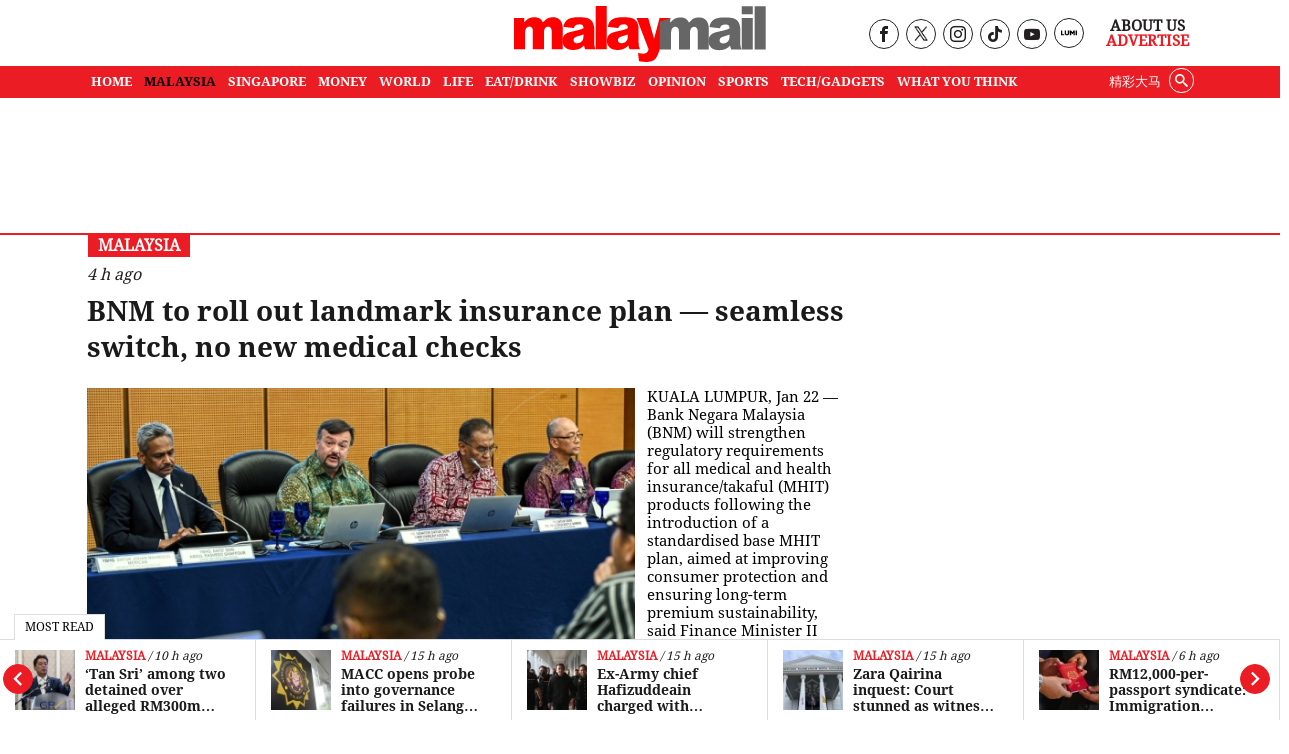

--- FILE ---
content_type: text/html; charset=UTF-8
request_url: https://www.malaymail.com/malaysia/article/edmund-bon-replaces-shafee-as-asean-human-rights-committee-chair
body_size: 21383
content:
<!DOCTYPE html>
<html  itemscope itemtype="https://schema.org/WebPage"  lang="en" xml:lang="en" dir="ltr">
<head>
    <title> Malaysia News: Latest National News | Malay Mail </title>
<link rel="icon" type="image/png" href="/theme_malaymail/images/logo-32x32.png"/>

            <meta charset="utf-8">
<meta http-equiv="X-UA-Compatible" content="IE=edge">
<meta name="robots" content="index, follow, max-image-preview:large">
<meta name="language" content="en">
<meta name="copyright" content="Malay Mail">
<meta name="format-detection" content="telephone=no">
<meta name="viewport" content="width=device-width, initial-scale=1, maximum-scale=1">                <meta http-equiv="refresh" content="480">

                                <meta name="description" content="Malay Mail, Malaymail, Malaysia, Malaysian, News, Politics, Sports, Elections, World, Business, Sports, Showbiz, Entertainment, Tech, Technology, Drive, Cars, Property, Features, Life, Opinion, Food, Columnist, Computer, Bank, Travel, Directory, Education, Eat, Drink, Dining" />
<meta name="keywords" content="Malay Mail, Malaymail, Malaysia, Malaysian, News, Politics, Sports, Elections, World, Business, Sports, Showbiz, Entertainment, Tech, Technology, Drive, Cars, Property, Features, Life, Opinion, Food, Columnist, Computer, Bank, Travel, Directory, Education, Eat, Drink, Dining" />

<meta property="og:title" content="Malaysia"/>
<meta property="og:type" content="website" />
<meta property="og:description" content="Malay Mail, Malaymail, Malaysia, Malaysian, News, Politics, Sports, Elections, World, Business, Sports, Showbiz, Entertainment, Tech, Technology, Drive, Cars, Property, Features, Life, Opinion, Food, Columnist, Computer, Bank, Travel, Directory, Education, Eat, Drink, Dining" />
<meta property="og:url" content="https://www.malaymail.com/malaysia/article/edmund-bon-replaces-shafee-as-asean-human-rights-committee-chair" />
<meta property="og:site_name" content="Malay Mail  "/>
<meta property="og:image" content="https://www.malaymail.com/theme_malaymail/images/malaymail/graphics/meta/og-image.png">


<meta name="twitter:image" content="https://www.malaymail.com/theme_malaymail/images/malaymail/graphics/meta/og-image.png">
<meta name="twitter:site" content="@malaymail" />
<meta name="twitter:creator" content="@malaymail" />
<meta name="twitter:card" content="summary_large_image" />
<meta name="twitter:title" content="Malay Mail">
<meta name="twitter:url" content="https://www.malaymail.com/">
<meta name="twitter:description" content="The star of the latest Malaysia news, news on politics, lifestyle, opinions &amp;amp; the world.">

<link rel="icon" type="image/png" href="https://www.malaymail.com/theme_malaymail/images/malaymail/graphics/meta/main/logo-32x32.png">
<link rel="icon" sizes="152x152" href="https://www.malaymail.com/theme_malaymail/images/malaymail/graphics/meta/main/logo-152x152.png">

<link rel="apple-touch-icon" href="https://www.malaymail.com/theme_malaymail/images/malaymail/graphics/meta/main/logo-76x76.png">
<link rel="apple-touch-icon" sizes="76x76" href="https://www.malaymail.com/theme_malaymail/images/malaymail/graphics/meta/main/logo-76x76.png">
<link rel="apple-touch-icon" sizes="120x120" href="https://www.malaymail.com/theme_malaymail/images/malaymail/graphics/meta/main/logo-120x120.png">
<link rel="apple-touch-icon" sizes="152x152" href="https://www.malaymail.com/theme_malaymail/images/malaymail/graphics/meta/main/logo-152x152.png">

<meta name="msapplication-square150x150logo" content="https://www.malaymail.com/theme_malaymail/images/malaymail/graphics/meta/main/logo-150x150.png">
<meta name="msapplication-wide310x150logo" content="https://www.malaymail.com/theme_malaymail/images/malaymail/graphics/meta/main/logo-310x150.png">

<meta name="DC.title" lang="en" content="Malaysia" />
<meta name="DC.description" lang="en" content="Malay Mail, Malaymail, Malaysia, Malaysian, News, Politics, Sports, Elections, World, Business, Sports, Showbiz, Entertainment, Tech, Technology, Drive, Cars, Property, Features, Life, Opinion, Food, Columnist, Computer, Bank, Travel, Directory, Education, Eat, Drink, Dining"/>
<meta name="DC.date"  content="2026-01-23" />
<meta name="DC.date.issued"  content="2026-01-23" />
<meta name="DC.creator" content="Malay Mail " />
<meta name="DC.publisher" content="" />
<meta name="DC.language" content="en" />
<link href="https://www.malaymail.com/malaysia/article/edmund-bon-replaces-shafee-as-asean-human-rights-committee-chair" rel="canonical" >

<script data-cfasync="false" type="application/ld+json">
        {
        "keywords": "[Malay Mail, Malaymail, Malaysia, Malaysian, News, Politics, Sports, Elections, World, Business, Sports, Showbiz, Entertainment, Tech, Technology, Drive, Cars, Property, Features, Life, Opinion, Food, Columnist, Computer, Bank, Travel, Directory, Education, Eat, Drink, Dining]",
        "headline": "Malay Mail, Malaymail, Malaysia, Malaysian, News, Politics, Sports, Elections, World, Business, Sports, Showbiz, Entertainment, Tech, Technology, Drive, Cars, Property, Features, Life, Opinion, Food, Columnist, Computer, Bank, Travel, Directory, Education, Eat, Drink, Dining",
        "description": "Malay Mail, Malaymail, Malaysia, Malaysian, News, Politics, Sports, Elections, World, Business, Sports, Showbiz, Entertainment, Tech, Technology, Drive, Cars, Property, Features, Life, Opinion, Food, Columnist, Computer, Bank, Travel, Directory, Education, Eat, Drink, Dining",
        "@context": "https://schema.org",
        "@type": "WebPage",
        "inLanguage":"en",
        "mainEntityOfPage":

        { "@type": "WebPage", "@id": "https://www.malaymail.com/" }
        ,
        "image":

        { "@type": "ImageObject", "url": "https://www.malaymail.com/theme_malaymail/images/malaymail/og-image.png", "width": 1200, "height": 630 }
        ,
        "author":

        { "@type": "Organization", "name": "Malay Mail" }
        ,
        "publisher": {
        "@type": "Organization",
        "name": "Malay Mail",
        "logo":

        { "@type": "ImageObject", "url": "https://www.malaymail.com/theme_malaymail/images/malaymail/logo-structured.png", "width": 238, "height": 60 }
        }
        }
    </script>

                <script data-cfasync="true" src="/theme_malaymail/js/jquery-3.3.1.min.js"></script>
<script data-cfasync="false" async id="ebx" src="//applets.ebxcdn.com/ebx.js"></script>
<script data-cfasync="true" type="text/javascript" async="async" src="//widgets.outbrain.com/outbrain.js"></script>

<script data-cfasync="false">
        var app = {"env":"production","route":"main.section","site":"main","pageType":"section","channel":"14","channelSlug":"malaysia","category":"0","categorySlug":"","entry":"0","entryTags":[],"page":"1"};
        app.isMobile = screen.width < 768 ? 'true' : 'false';
        app.containerMaxWidths = {
            xs: 0,
            sm: 576,
            md: 768,
            lg: 992,
            xl: 1200
        };

        window.dataLayer = window.dataLayer || [];
        dataLayer.push({'app': app});

            dataLayer.push({"type":"section","channelId":14,"channelTitle":"Malaysia"});
</script>

<script data-cfasync="true">
    var slots = {"mm-section-mreg-1":{"size_group":null,"slot_sizes":[[300,250],[1,1]],"unit_path":"/32246135/mm-section-mreg-1"},"mm-section-leaderboard-1":{"size_group":"leaderboard","slot_sizes":[[970,90],[728,90],[300,250]],"unit_path":"/32246135/mm-section-leaderboard-1"},"mm-section-300x600":{"size_group":null,"slot_sizes":[[300,600]],"unit_path":"/32246135/mm-section-300x600"},"OOP":{"size_group":null,"slot_sizes":null,"unit_path":"/32246135/OOP"},"mm-oop":{"size_group":null,"slot_sizes":null,"unit_path":"/32246135/mm-oop"},"mm-billboard":{"size_group":"billboard","slot_sizes":[[970,250],[320,100],[300,250]],"unit_path":"/32246135/mm-billboard"},"mm-non-balloon":{"size_group":null,"slot_sizes":[[1,1]],"unit_path":"/32246135/1x1-non-balloon"},"mm-sovrn":{"size_group":null,"slot_sizes":[[320,200],[320,100],[320,50],[1,1]],"unit_path":"/32246135/1x1-Sovrn"}};
    var size_groups = {"billboard":[{"viewport_size":[1000,0],"slot_size":[[970,250]]},{"viewport_size":[0,0],"slot_size":[[320,100],[300,250]]}],"leaderboard-prime":[{"viewport_size":[1000,0],"slot_size":[[970,90]]},{"viewport_size":[768,0],"slot_size":[[728,90]]}],"leaderboard":[{"viewport_size":[1000,0],"slot_size":[[970,90]]},{"viewport_size":[768,0],"slot_size":[[728,90]]},{"viewport_size":[0,0],"slot_size":[[300,250]]}],"banner":[{"viewport_size":[1000,0],"slot_size":[[620,100]]},{"viewport_size":[0,0],"slot_size":[[320,100]]}],"inarticle":[{"viewport_size":[1000,0],"slot_size":[[728,90],[300,250],[336,280]]},{"viewport_size":[0,0],"slot_size":[[300,250],[336,280]]}]};
</script>
<script data-cfasync="false" type="application/javascript" src="//anymind360.com/js/1405/ats.js"></script>
<script data-cfasync="false" async src="https://securepubads.g.doubleclick.net/tag/js/gpt.js" crossorigin="anonymous"></script>

<script data-cfasync="true">
    window.googletag = window.googletag || {};
    googletag.cmd = googletag.cmd || [];
    var sizes = {};
    googletag.cmd.push(function () {
    for (group in size_groups) {
    var size_group = size_groups[group];
    sizes[group] = googletag.sizeMapping();
    for (i in size_group) {
    var size = size_group[i];
    sizes[group] = sizes[group].addSize(size['viewport_size'], size['slot_size']);
    }
    sizes[group] = sizes[group].build();
    }
    });
    googletag.cmd.push(function () {
    googletag.pubads().addEventListener("slotRenderEnded", function (event) {
    if (!event.isEmpty && event.size[0] > 1) {
    var adEl = document.getElementById(event.slot.getSlotElementId());
    adEl.style.width = event.size[0] + 'px';
    adEl.style.marginLeft = 'auto';
    adEl.style.marginRight = 'auto';
    }
    });
    });
    function dfp_pushSlots(slots) {
    googletag.cmd.push(function () {
    for (name in slots) {
    var slot = slots[name];
    if (slot.slot_sizes) {
    var gt = googletag.defineSlot(slot.unit_path, slot.slot_sizes, name);
    if (slot.size_group && sizes[ slot.size_group ]) {
    gt = gt.defineSizeMapping(sizes[ slot.size_group ]);
    }
    } else {
    var gt = googletag.defineOutOfPageSlot(slot.unit_path, name);
    }

    gt.addService(googletag.pubads());
// gt.setCollapseEmptyDiv(true).addService(googletag.pubads());
    }

    googletag.pubads().setTargeting("sublimeskinz_yes", (screen.width >= 1200) ? "true" : "false");
    googletag.pubads().setTargeting("inskin_yes", (screen.width >= 1400) ? "true" : "false");
    googletag.pubads().setTargeting("inskin_m_yes", (screen.width >= 375 && screen.width <= 600 && (navigator.userAgent.includes('iPhone') || navigator.userAgent.includes('Android'))) ? "true" : "false");
    googletag.pubads().setTargeting('env', app.env);
    googletag.pubads().setTargeting('site', app.site);
    googletag.pubads().setTargeting('pageType', app.pageType);
    if (app.channel > 0) {
    googletag.pubads().setTargeting('channel', app.channel);
    googletag.pubads().setTargeting('channelSlug', app.channelSlug);
    }
    if (app.category > 0) {
    googletag.pubads().setTargeting('category', app.category);
    googletag.pubads().setTargeting('categorySlug', app.categorySlug);
    }
    if (app.entry > 0) {
    googletag.pubads().setTargeting('keywords-tags', app.entryTags);
    googletag.pubads().setTargeting('entry', app.entry);
    }
    googletag.pubads().setTargeting('page', app.page);
    googletag.pubads().setTargeting('amp', 'false');
    googletag.pubads().set('page_url', 'https://www.malaymail.com/malaysia/article/edmund-bon-replaces-shafee-as-asean-human-rights-committee-chair');
    
    // Define a function to check if an element is in the viewport
    function isElementInViewport(el) {
        var rect = el.getBoundingClientRect();
        return (
        rect.top >= 0 &&
        rect.left >= 0 &&
        rect.bottom <= (window.innerHeight || document.documentElement.clientHeight) &&
        rect.right <= (window.innerWidth || document.documentElement.clientWidth)
        );
    }
    // Define a function to handle lazy loading
    function lazyLoadAds() {
        var ads = document.querySelectorAll('.lazy-ad');
        ads.forEach(function(ad) {
        if (isElementInViewport(ad)) {
        googletag.cmd.push(function() {
        googletag.display(ad.id);
        });
        ad.classList.remove('lazy-ad');
        }
        });
    }
    // Use Intersection Observer to trigger lazy loading
    var observer = new IntersectionObserver(function(entries) {
        entries.forEach(function(entry) {
        if (entry.isIntersecting) {
            var ad = entry.target;
            googletag.cmd.push(function() {
            googletag.display(ad.id);
            });
            observer.unobserve(ad);
            ad.classList.remove('lazy-ad');
        }
        });
    });
    // Start observing lazy ads
    var lazyAds = document.querySelectorAll('.lazy-ad');
    lazyAds.forEach(function(ad) {
        observer.observe(ad);
    });
    
    googletag.pubads().enableSingleRequest();
    googletag.pubads().collapseEmptyDivs();
    googletag.enableServices();
    
    // Trigger lazy loading on scroll
    window.addEventListener('scroll', lazyLoadAds);
    window.addEventListener('resize', lazyLoadAds);
    
    });
    }

    dfp_pushSlots(slots);
</script>
 <script data-cfasync='true'>(function(w,d,s,l,i){w[l]=w[l]||[];w[l].push({'gtm.start':
                new Date().getTime(),event:'gtm.js'});var f=d.getElementsByTagName(s)[0],
            j=d.createElement(s),dl=l!='dataLayer'?'&l='+l:'';j.async=true;j.src=
            'https://www.googletagmanager.com/gtm.js?id='+i+dl;f.parentNode.insertBefore(j,f);
        })(window,document,'script','dataLayer','GTM-5LC3K8F');</script>
<meta name="dailymotion-domain-verification" content="dmo5qgk0uy3qakucb" />


<!-- TikTok Pixel Code Start -->
<script data-cfasync="false">
!function (w, d, t) {
w.TiktokAnalyticsObject=t;var ttq=w[t]=w[t]||[];ttq.methods=["page","track","identify","instances","debug","on","off","once","ready","alias","group","enableCookie","disableCookie","holdConsent","revokeConsent","grantConsent"],ttq.setAndDefer=function(t,e){t[e]=function(){t.push([e].concat(Array.prototype.slice.call(arguments,0)))}};for(var i=0;i<ttq.methods.length;i++)ttq.setAndDefer(ttq,ttq.methods[i]);ttq.instance=function(t){for(
var e=ttq._i[t]||[],n=0;n<ttq.methods.length;n++)ttq.setAndDefer(e,ttq.methods[n]);return e},ttq.load=function(e,n){var r="https://analytics.tiktok.com/i18n/pixel/events.js",o=n&&n.partner;ttq._i=ttq._i||{},ttq._i[e]=[],ttq._i[e]._u=r,ttq._t=ttq._t||{},ttq._t[e]=+new Date,ttq._o=ttq._o||{},ttq._o[e]=n||{};n=document.createElement("script")
;n.type="text/javascript",n.async=!0,n.src=r+"?sdkid="+e+"&lib="+t;e=document.getElementsByTagName("script")[0];e.parentNode.insertBefore(n,e)};
ttq.load('CV403LJC77UBGGL5D9C0');
ttq.page();
}(window, document, 'ttq');
</script>
<!-- TikTok Pixel Code End -->

    <link rel="preload" type="text/css" href="/theme_malaymail/css/bootstrap.min.css?v=4.4"   as="style" onload="this.rel='stylesheet'" crossorigin="use-credentials">
<link rel="preload" type="text/css" href="/theme_malaymail/css/general-styles.min.css?v=4.4"   as="style" onload="this.rel='stylesheet'" crossorigin="use-credentials">
<link rel="preload" type="text/css" href="/theme_malaymail/css/main-styles.min.css?v=4.4"   as="style" onload="this.rel='stylesheet'" crossorigin="use-credentials">            </head>
<body class="malaymail-body">
    <noscript><iframe src="https://www.googletagmanager.com/ns.html?id=GTM-5LC3K8F"
                      height="0" width="0" style="display:none;visibility:hidden"></iframe></noscript>
    <div id="OOP" class="my-3 ads text-center oop-unit-height">
    <script data-cfasync="true">
        googletag.cmd.push(function () {
            googletag.display("OOP");
        });
    </script>
</div>
<div id="mm-oop" class="my-3 ads text-center oop-unit-height">
    <script data-cfasync="true">
        googletag.cmd.push(function () {
            googletag.display("mm-oop");
        });
    </script>
</div>  
<div id="mm-non-balloon" class="my-3 ads text-center one-by-one-ad">
    <script data-cfasync="true">
        googletag.cmd.push(function() {googletag.display("mm-non-balloon");});
    </script>
</div>
<div id="mm-sovrn-wrapper" class="mm-sovrn-sticky-bottom" style="display:none;">
    <button id="mm-sovrn-close" aria-label="Close ad" style="display:none;">
        <svg fill="#000000" height="15px" width="15px" version="1.1" id="Capa_1" xmlns="http://www.w3.org/2000/svg" xmlns:xlink="http://www.w3.org/1999/xlink" viewBox="0 0 460.775 460.775" xml:space="preserve"><g id="SVGRepo_bgCarrier" stroke-width="0"></g><g id="SVGRepo_tracerCarrier" stroke-linecap="round" stroke-linejoin="round"></g><g id="SVGRepo_iconCarrier"> <path d="M285.08,230.397L456.218,59.27c6.076-6.077,6.076-15.911,0-21.986L423.511,4.565c-2.913-2.911-6.866-4.55-10.992-4.55 c-4.127,0-8.08,1.639-10.993,4.55l-171.138,171.14L59.25,4.565c-2.913-2.911-6.866-4.55-10.993-4.55 c-4.126,0-8.08,1.639-10.992,4.55L4.558,37.284c-6.077,6.075-6.077,15.909,0,21.986l171.138,171.128L4.575,401.505 c-6.074,6.077-6.074,15.911,0,21.986l32.709,32.719c2.911,2.911,6.865,4.55,10.992,4.55c4.127,0,8.08-1.639,10.994-4.55 l171.117-171.12l171.118,171.12c2.913,2.911,6.866,4.55,10.993,4.55c4.128,0,8.081-1.639,10.992-4.55l32.709-32.719 c6.074-6.075,6.074-15.909,0-21.986L285.08,230.397z"></path> </g></svg>
    </button>

    <div id="mm-sovrn" class="my-3 ads text-center" style="display: block !important; background-color: #fff;"></div>
</div>





<script data-cfasync="true">
    googletag.cmd.push(function () {

        // Display the ad
        googletag.display("mm-sovrn");

        // Listen for render result
        googletag.pubads().addEventListener("slotRenderEnded", function (event) {
            if (event.slot.getSlotElementId() !== "mm-sovrn") return;

            // If ad actually rendered → show wrapper and close button together
            if (!event.isEmpty) {
                $("#mm-sovrn-wrapper").fadeIn(150);
                $("#mm-sovrn-close").fadeIn(150);
            }
        });
    });

    $(function () {
        $("#mm-sovrn-close").on("click", function () {
            $("#mm-sovrn-wrapper").fadeOut(200, function () {
                $(this).remove();
            });
        });
    });
</script>




    <input type="hidden" id="APP_URL" value="https://www.malaymail.com/" />
    <input id="BASE_URL" type="hidden" value="https://www.malaymail.com/" />
<h1 class="hidden">Malaysia</h1>
<!-- header.blade.php -->
<header class="">

    <div class="mobile-search-form-con hidden">
        <div class="container">
            <div class="row">
                <div class="col-md-12">
                    <form class="holder-search" method="GET" target="_top" action="/search" id="headerSearchForm">
                        <input class="form-field" type="text" placeholder="Search..."  name="query" autocomplete="off" id="query">
                        <div class="search-icon-con"><button class="icon-search" type="submit"></button></div>
                    </form>
                </div>
            </div>
        </div>
    </div>


    <div class="container">
        <div class="row header-top">
            <div class="col-md-4 empty-container hidden-xs">&nbsp;</div>
            <div class="col-md-4 holder-logo-container"><div class="logo-container"> <a href="/" title="Malay Mail">
                        <img src="/theme_malaymail/images/logo.svg" alt="Logo" width="254" height="56" onerror="this.src='/theme_malaymail/images/logo.svg'"/>
                    </a></div></div>
            <div class="col-md-4 holder-quick-links text-right hidden-xs">
                <div class="header-social-menu">
                                        <div class="social-media-header-item"><a target="_blank" rel="nofollow noopener" href="https://www.facebook.com/malaymaildotcom" title="Malay Mail Facebook Page"><span class="hidden">Our Facebook page link</span><i class="icon-facebook"></i></a></div>
                    <div class="social-media-header-item"><a target="_blank" rel="nofollow noopener" href="https://twitter.com/malaymail" title="Malay Mail Twitter"><span class="hidden">Our Twitter page link</span><img src="/theme_malaymail/images/tw-header-black.png" class="tw" height="15" width="14" alt="Twitter" /></a></div>
                    <div class="social-media-header-item"><a target="_blank" rel="nofollow noopener" href="https://www.instagram.com/accounts/login/?next=/themalaymail/" title="Malay Mail Instagram"><span class="hidden">Our Instagram page link</span><i class="icon-instagram"></i></a></div>
                    <div class="social-media-header-item"><a target="_blank" rel="nofollow noopener" href="https://www.tiktok.com/@themalaymail" title="Malay Mail Tiktok Account"><span class="hidden">Our Tiktok page link</span><i class="icon-tiktok"></i></a></div>
                    <div class="social-media-header-item"><a target="_blank" rel="nofollow noopener" href="https://www.youtube.com/user/themalaymailonline/videos" title="Malay Mail Youtube Channel"><span class="hidden">Our Youtube page link</span><i class="icon-youtube"></i></a></div>
                    <div class="social-media-header-item"><a target="_blank" rel="nofollow noopener" href="https://luminews.my/publishers/Malay_Mail?utm_source=Malay_Mail&utm_medium=referral&utm_campaign=Lumi_Logo_Pub"><img class="lumi" src="/theme_malaymail/images/icons/lumi_news_black.svg" alt="Lumi" width="16" height="16"></a></div>
                                    </div>
                <div class="header-quick-links">
                                        <p><a href="/about" title="About Us">About Us</a></p>
                    <p><a href="/advertise" title="Advertise" class="red-color">Advertise</a></p>
                                    </div>
            </div>
        </div>
    </div>
    <div class="top-menu-bar">
                <div class="container">
            <div class="row">
                <div class="col-md-12">
                    <nav id='cssmenu'>
                        <div id="head-mobile"></div>
                        <div class="mobile-search-icon"><i class="icon-search"></i></div>
                        <div class="button"></div>
                                                                        <ul class="malaymail-menu">
                                                                                                                <li class=''>
                                <a href="https://www.malaymail.com/" title="Home">
                                    Home
                                </a>
                            </li>
                                                                                    <li class='active'>
                                <a href="/news/malaysia" title="MALAYSIA">
                                    MALAYSIA
                                </a>
                            </li>
                                                                                    <li class=''>
                                <a href="/news/singapore" title="SINGAPORE">
                                    SINGAPORE
                                </a>
                            </li>
                                                                                    <li class=''>
                                <a href="/news/money" title="MONEY">
                                    MONEY
                                </a>
                            </li>
                                                                                    <li class=''>
                                <a href="/news/world" title="WORLD">
                                    WORLD
                                </a>
                            </li>
                                                                                    <li class=''>
                                <a href="/news/life" title="LIFE">
                                    LIFE
                                </a>
                            </li>
                                                                                    <li class=''>
                                <a href="/news/eat-drink" title="EAT/DRINK">
                                    EAT/DRINK
                                </a>
                            </li>
                                                                                    <li class=''>
                                <a href="/news/showbiz" title="SHOWBIZ">
                                    SHOWBIZ
                                </a>
                            </li>
                                                                                    <li class=''>
                                <a href="/news/opinion" title="OPINION">
                                    OPINION
                                </a>
                            </li>
                                                                                    <li class=''>
                                <a href="/news/sports" title="SPORTS">
                                    SPORTS
                                </a>
                            </li>
                                                                                    <li class=''>
                                <a href="/news/tech-gadgets" title="TECH/GADGETS">
                                    TECH/GADGETS
                                </a>
                            </li>
                                                                                    <li class=''>
                                <a href="/news/what-you-think" title="What You Think">
                                    What You Think
                                </a>
                            </li>
                                                                                    <li class="hidden-xs white-hover search-li">
                                <div class="searchInMenu">
                                    <span class="icon-search" title="Search"></span>
                                </div>
                            </li>
                                                                                    <li class="hidden-xs external_links">
                                <a href="https://www.cincainews.com/" target="_blank" title="精彩大马">
                                    精彩大马
                                </a>
                            </li>
                                                                                    <li class="hidden-md separator">&nbsp;</li>
                                                        <li class="hidden-md menu-mobile-links">
                                                                <a href="https://www.malaymail.com/archives" title="ARCHIVES">ARCHIVES</a>
                                                                <a href="https://www.malaymail.com/about" title="ABOUT US">ABOUT US</a>
                                                                <a href="https://www.malaymail.com/policy" title="PRIVACY POLICY">PRIVACY POLICY</a>
                                                                <a href="https://www.malaymail.com/terms" title="TERMS OF USE">TERMS OF USE</a>
                                                                <a href="https://www.malaymail.com/advertise" title="ADVERTISE">ADVERTISE</a>
                                                            </li>
                                                        <li class="hidden-md menu-mobile-icons">
                                <div>
                                    <a href="https://apps.apple.com/my/app/malay-mail/id694093285" title="Malay Mail App Store" target="_blank" rel="nofollow noopener"><img src="/theme_malaymail/images/icons/app-store-24.png" alt="App Store" height="24" width="24" /></a>
                                    <br/>
                                    <a href="https://appgallery.huawei.com/#/app/C101448815?appId=C101448815&source=appshare&subsource=C101448815" title="Malay Mail App Gallery" target="_blank" rel="nofollow noopener" class="huawei-store"><img src="/theme_malaymail/images/icons/huawei-store-24.png" alt="Huawei Store" height="24" width="30" /></a>
                                </div>
                                <div>
                                    <a href="https://play.google.com/store/apps/details?id=com.malaymail.news" title="Malay Mail Google Play" target="_blank" rel="nofollow noopener"><img src="/theme_malaymail/images/icons/playstore-24.png" alt="Play Store" height="24" width="24" /></a>
                                    <br/>
                                    <a href="https://news.google.com/publications/CAAqBwgKMLHbhQswofmCAw?hl=en-MY&gl=MY&ceid=MY%3Aen" title="Malay Mail Google News" target="_blank" rel="nofollow noopener"><img src="/theme_malaymail/images/icons/google-news-24.png" alt="Google News" height="24" width="24" /></a>
                                </div>
                            </li>
                                                        <li class="hidden-md separator">&nbsp;</li>
                                                        <li class="hidden-md">
                                <a href="https://www.cincainews.com/" target="_blank" title="精彩大马">
                                    精彩大马
                                </a>
                            </li>
                                                        <li class="hidden-md separator">&nbsp;</li>
                            <li class="hidden-md menu-mobile-social-media">
                                                                <div class="social-media-header-item"><a target="_blank" rel="nofollow noopener" href="https://www.facebook.com/malaymaildotcom" title="Malay Mail Facebook Page"><i class="icon-facebook"></i></a></div>
                                <div class="social-media-header-item"><a target="_blank" rel="nofollow noopener" href="https://twitter.com/malaymail" title="Malay Mail Twitter"><img src="/theme_malaymail/images/tw-header-white.png" class="tw" height="15" width="14" alt="Twitter" /></a></div>
                                <div class="social-media-header-item"><a target="_blank" rel="nofollow noopener" href="https://www.instagram.com/accounts/login/?next=/themalaymail/" title="Malay Mail Instagram"><i class="icon-instagram"></i></a></div>
                                <div class="social-media-header-item"><a target="_blank" rel="nofollow noopener" href="https://www.youtube.com/user/themalaymailonline/videos" title="Malay Mail Youtube Channel"><i class="icon-youtube"></i></a></div>
                                <div class="social-media-header-item"><a target="_blank" rel="nofollow noopener" href="https://luminews.my/publishers/Malay_Mail?utm_source=Malay_Mail&utm_medium=referral&utm_campaign=Lumi_Logo_Pub"><img class="lumi" src="/theme_malaymail/images/icons/lumi_logo_white.svg" alt="Lumi" width="16" height="16"></a></div>
                                                                <br/><br/>
                                                            </li>
                        </ul>
                    </nav>
                </div>
            </div>
        </div>
            </div>

    <div class="search-container hidden">
        <div class="container">
            <div class="row">
                <div class="col-md-12">
                    <form class="holder-search" method="GET" action="/search" id="headerSearchForm">
                                                <label class="hidden" for="query">Enter a word</label>
                        <input class="form-field" type="text" placeholder="Search..."  name="query" autocomplete="off" id="query">
                        <span class="icon-container"><span class="icon-close"></span></span>
                    </form>
                </div>
            </div>
        </div>
    </div>

</header>
<div class="latest-news" style="width: 100%;background-color: #FFF !important; z-index: 99 !important;">
    <div class="most-read-title">Most Read</div>
    <div class="latest-news-carousel">
        <div class="owl-carousel owl-theme">
                        <div class="item article-item">
                <div class="news-image">
                    <div class="layout-ratio">
    <picture>
                <source  media="(min-width: 786px)" data-srcset="https://cdn4.premiumread.com/?url=https://malaymail.com/malaymail/uploads/images/2026/01/22/321439.jpg&w=100&q=100&f=jpg&t=6" type="image/jpg">
        <source data-srcset="https://cdn4.premiumread.com/?url=https://malaymail.com/malaymail/uploads/images/2026/01/22/321439.jpg&w=100&q=100&f=jpg&t=6" type="image/jpg">

        <img src="https://cdn4.premiumread.com/?url=https://malaymail.com/malaymail/uploads/images/2026/01/22/321439.jpg&w=30&q=100&f=jpg&t=6" class="lazy figure-img img-fluid rounded"
             data-src="https://cdn4.premiumread.com/?url=https://malaymail.com/malaymail/uploads/images/2026/01/22/321439.jpg&w=100&q=100&f=jpg&t=6" style="" 
             alt="From January 23, Malaysians can request a physical licence without showing proof of overseas travel, such as a flight ticket. — Picture by Yusof Mat Isa" title="No more flight tickets needed: JPJ scraps travel-proof rule for physical driving licences"
             onerror="this.src='https://www.malaymail.com/malaymail/uploads/images/2026/01/22/321439.jpg';this.removeAttribute('onerror');">
            </picture>
</div>

                </div>
                <div class="news-details">
                    <div class="article-info">
                                                                        <a href="/news/malaysia" title="Malaysia" class="article-section">Malaysia</a>
                                                                        <span class="article-date">&nbsp;/&nbsp;9 h ago</span>
                    </div>
                    <h2 class="article-title"><a href="https://www.malaymail.com/news/malaysia/2026/01/22/no-more-flight-tickets-needed-jpj-scraps-travel-proof-rule-for-physical-driving-licences/206369" title="No more flight tickets needed: JPJ scraps travel-proof rule for physical driving licences"> No more flight tickets needed: JPJ scraps travel-proof rule for physical driving licences</a></h2>
                </div>
            </div>
                        <div class="item article-item">
                <div class="news-image">
                    <div class="layout-ratio">
    <picture>
                <source  media="(min-width: 786px)" data-srcset="https://cdn4.premiumread.com/?url=https://malaymail.com/malaymail/uploads/images/2026/01/22/321431.JPG&w=100&q=100&f=jpg&t=6" type="image/jpg">
        <source data-srcset="https://cdn4.premiumread.com/?url=https://malaymail.com/malaymail/uploads/images/2026/01/22/321431.JPG&w=100&q=100&f=jpg&t=6" type="image/jpg">

        <img src="https://cdn4.premiumread.com/?url=https://malaymail.com/malaymail/uploads/images/2026/01/22/321431.JPG&w=30&q=100&f=jpg&t=6" class="lazy figure-img img-fluid rounded"
             data-src="https://cdn4.premiumread.com/?url=https://malaymail.com/malaymail/uploads/images/2026/01/22/321431.JPG&w=100&q=100&f=jpg&t=6" style="object-position:50.685% 34.24655%;" 
             alt="Malaysian Anti-Corruption Commission (MACC) chief commissioner Tan Sri Azam Baki delivers his remarks at the ‘Cakna Rasuah: MACC with the Media’ programme in Kota Bharu January 22, 2026. — Bernama pic" title="‘Tan Sri’ among two detained over alleged RM300m investor scam, says MACC chief"
             onerror="this.src='https://www.malaymail.com/malaymail/uploads/images/2026/01/22/321431.JPG';this.removeAttribute('onerror');">
            </picture>
</div>

                </div>
                <div class="news-details">
                    <div class="article-info">
                                                                        <a href="/news/malaysia" title="Malaysia" class="article-section">Malaysia</a>
                                                                        <span class="article-date">&nbsp;/&nbsp;10 h ago</span>
                    </div>
                    <h2 class="article-title"><a href="https://www.malaymail.com/news/malaysia/2026/01/22/macc-detains-tan-sri-and-company-director-over-alleged-rm300m-investor-scam/206367" title="‘Tan Sri’ among two detained over alleged RM300m investor scam, says MACC chief"> ‘Tan Sri’ among two detained over alleged RM300m investor scam, says MACC chief</a></h2>
                </div>
            </div>
                        <div class="item article-item">
                <div class="news-image">
                    <div class="layout-ratio">
    <picture>
                <source  media="(min-width: 786px)" data-srcset="https://cdn4.premiumread.com/?url=https://malaymail.com/malaymail/uploads/images/2026/01/22/321348.jpg&w=100&q=100&f=jpg&t=6" type="image/jpg">
        <source data-srcset="https://cdn4.premiumread.com/?url=https://malaymail.com/malaymail/uploads/images/2026/01/22/321348.jpg&w=100&q=100&f=jpg&t=6" type="image/jpg">

        <img src="https://cdn4.premiumread.com/?url=https://malaymail.com/malaymail/uploads/images/2026/01/22/321348.jpg&w=30&q=100&f=jpg&t=6" class="lazy figure-img img-fluid rounded"
             data-src="https://cdn4.premiumread.com/?url=https://malaymail.com/malaymail/uploads/images/2026/01/22/321348.jpg&w=100&q=100&f=jpg&t=6" style="" 
             alt="The Malaysian Anti-Corruption Commission (MACC) has opened an investigation into governance weaknesses in electronic waste (e-waste) management in Selangor and Negeri Sembilan following Ops Nature conducted in both states on Tuesday. — Picture by Choo Choy May" title="MACC opens probe into governance failures in Selangor, Negeri Sembilan e‑waste management after Ops Nature raid"
             onerror="this.src='https://www.malaymail.com/malaymail/uploads/images/2026/01/22/321348.jpg';this.removeAttribute('onerror');">
            </picture>
</div>

                </div>
                <div class="news-details">
                    <div class="article-info">
                                                                        <a href="/news/malaysia" title="Malaysia" class="article-section">Malaysia</a>
                                                                        <span class="article-date">&nbsp;/&nbsp;15 h ago</span>
                    </div>
                    <h2 class="article-title"><a href="https://www.malaymail.com/news/malaysia/2026/01/22/macc-opens-probe-into-governance-failures-in-selangor-negeri-sembilan-ewaste-management-after-ops-nature-raid/206299" title="MACC opens probe into governance failures in Selangor, Negeri Sembilan e‑waste management after Ops Nature raid"> MACC opens probe into governance failures in Selangor, Negeri Sembilan e‑waste management after Ops Nature raid</a></h2>
                </div>
            </div>
                        <div class="item article-item">
                <div class="news-image">
                    <div class="layout-ratio">
    <picture>
                <source  media="(min-width: 786px)" data-srcset="https://cdn4.premiumread.com/?url=https://malaymail.com/malaymail/uploads/images/2026/01/22/321350.jpg&w=100&q=100&f=jpg&t=6" type="image/jpg">
        <source data-srcset="https://cdn4.premiumread.com/?url=https://malaymail.com/malaymail/uploads/images/2026/01/22/321350.jpg&w=100&q=100&f=jpg&t=6" type="image/jpg">

        <img src="https://cdn4.premiumread.com/?url=https://malaymail.com/malaymail/uploads/images/2026/01/22/321350.jpg&w=30&q=100&f=jpg&t=6" class="lazy figure-img img-fluid rounded"
             data-src="https://cdn4.premiumread.com/?url=https://malaymail.com/malaymail/uploads/images/2026/01/22/321350.jpg&w=100&q=100&f=jpg&t=6" style="" 
             alt="Former Army chief Tan Sri Muhammad Hafizuddeain Jantan (centre) arrives at the Kuala Lumpur High Court Complex on January 22, 2026. — Picture by Yusof Isa" title="Ex-Army chief Hafizuddeain charged with laundering RM2.1m"
             onerror="this.src='https://www.malaymail.com/malaymail/uploads/images/2026/01/22/321350.jpg';this.removeAttribute('onerror');">
            </picture>
</div>

                </div>
                <div class="news-details">
                    <div class="article-info">
                                                                        <a href="/news/malaysia" title="Malaysia" class="article-section">Malaysia</a>
                                                                        <span class="article-date">&nbsp;/&nbsp;15 h ago</span>
                    </div>
                    <h2 class="article-title"><a href="https://www.malaymail.com/news/malaysia/2026/01/22/ex-army-chief-hafizuddeain-charged-with-laundering-rm21m/206302" title="Ex-Army chief Hafizuddeain charged with laundering RM2.1m"> Ex-Army chief Hafizuddeain charged with laundering RM2.1m</a></h2>
                </div>
            </div>
                        <div class="item article-item">
                <div class="news-image">
                    <div class="layout-ratio">
    <picture>
                <source  media="(min-width: 786px)" data-srcset="https://cdn4.premiumread.com/?url=https://malaymail.com/malaymail/uploads/images/2026/01/22/321364.jpg&w=100&q=100&f=jpg&t=6" type="image/jpg">
        <source data-srcset="https://cdn4.premiumread.com/?url=https://malaymail.com/malaymail/uploads/images/2026/01/22/321364.jpg&w=100&q=100&f=jpg&t=6" type="image/jpg">

        <img src="https://cdn4.premiumread.com/?url=https://malaymail.com/malaymail/uploads/images/2026/01/22/321364.jpg&w=30&q=100&f=jpg&t=6" class="lazy figure-img img-fluid rounded"
             data-src="https://cdn4.premiumread.com/?url=https://malaymail.com/malaymail/uploads/images/2026/01/22/321364.jpg&w=100&q=100&f=jpg&t=6" style="object-position:50.685% 34.24655%;" 
             alt="A recalled witness, who was formerly dormitory chief warden at the late Zara Qairina Mahathir’s school, revealed new evidence at the Coroner’s Court, namely a piece of paper with something written about Zara found prior to the incident. — The Borneo Post pic" title="Zara Qairina inquest: Court stunned as witness reveals new note, coroner cautions ‘no more surprises’"
             onerror="this.src='https://www.malaymail.com/malaymail/uploads/images/2026/01/22/321364.jpg';this.removeAttribute('onerror');">
            </picture>
</div>

                </div>
                <div class="news-details">
                    <div class="article-info">
                                                                        <a href="/news/malaysia" title="Malaysia" class="article-section">Malaysia</a>
                                                                        <span class="article-date">&nbsp;/&nbsp;15 h ago</span>
                    </div>
                    <h2 class="article-title"><a href="https://www.malaymail.com/news/malaysia/2026/01/22/zara-qairina-inquest-court-stunned-as-witness-reveals-new-note-coroner-cautions-no-more-surprises/206311" title="Zara Qairina inquest: Court stunned as witness reveals new note, coroner cautions ‘no more surprises’"> Zara Qairina inquest: Court stunned as witness reveals new note, coroner cautions ‘no more surprises’</a></h2>
                </div>
            </div>
                        <div class="item article-item">
                <div class="news-image">
                    <div class="layout-ratio">
    <picture>
                <source  media="(min-width: 786px)" data-srcset="https://cdn4.premiumread.com/?url=https://malaymail.com/malaymail/uploads/images/2026/01/22/321484.JPG&w=100&q=100&f=jpg&t=6" type="image/jpg">
        <source data-srcset="https://cdn4.premiumread.com/?url=https://malaymail.com/malaymail/uploads/images/2026/01/22/321484.JPG&w=100&q=100&f=jpg&t=6" type="image/jpg">

        <img src="https://cdn4.premiumread.com/?url=https://malaymail.com/malaymail/uploads/images/2026/01/22/321484.JPG&w=30&q=100&f=jpg&t=6" class="lazy figure-img img-fluid rounded"
             data-src="https://cdn4.premiumread.com/?url=https://malaymail.com/malaymail/uploads/images/2026/01/22/321484.JPG&w=100&q=100&f=jpg&t=6" style="" 
             alt="Three individuals, including two immigration officers, were detained during two separate operations in Johor and Sabah on Monday and yesterday, for their alleged involvement in the abuse of the online Malaysian passport application facility. — Picture by Miera Zulyana" title="RM12,000-per-passport syndicate: Immigration officers among those detained"
             onerror="this.src='https://www.malaymail.com/malaymail/uploads/images/2026/01/22/321484.JPG';this.removeAttribute('onerror');">
            </picture>
</div>

                </div>
                <div class="news-details">
                    <div class="article-info">
                                                                        <a href="/news/malaysia" title="Malaysia" class="article-section">Malaysia</a>
                                                                        <span class="article-date">&nbsp;/&nbsp;6 h ago</span>
                    </div>
                    <h2 class="article-title"><a href="https://www.malaymail.com/news/malaysia/2026/01/22/rm12000-per-passport-syndicate-immigration-officers-among-those-detained/206401" title="RM12,000-per-passport syndicate: Immigration officers among those detained"> RM12,000-per-passport syndicate: Immigration officers among those detained</a></h2>
                </div>
            </div>
                        <div class="item article-item">
                <div class="news-image">
                    <div class="layout-ratio">
    <picture>
                <source  media="(min-width: 786px)" data-srcset="https://cdn4.premiumread.com/?url=https://malaymail.com/malaymail/uploads/images/2026/01/22/321366.jpg&w=100&q=100&f=jpg&t=6" type="image/jpg">
        <source data-srcset="https://cdn4.premiumread.com/?url=https://malaymail.com/malaymail/uploads/images/2026/01/22/321366.jpg&w=100&q=100&f=jpg&t=6" type="image/jpg">

        <img src="https://cdn4.premiumread.com/?url=https://malaymail.com/malaymail/uploads/images/2026/01/22/321366.jpg&w=30&q=100&f=jpg&t=6" class="lazy figure-img img-fluid rounded"
             data-src="https://cdn4.premiumread.com/?url=https://malaymail.com/malaymail/uploads/images/2026/01/22/321366.jpg&w=100&q=100&f=jpg&t=6" style="" 
             alt="The wife of former Army chief, Tan Sri Muhammad Hafizuddeain Jantan, Salwani Anuar, arrives at the Kuala Lumpur High Court Complex on January 22, 2026. — Picture by Yusof Isa" title="As husband faces four counts over RM2.1m, ex-Army chief’s wife charged with laundering RM77,000"
             onerror="this.src='https://www.malaymail.com/malaymail/uploads/images/2026/01/22/321366.jpg';this.removeAttribute('onerror');">
            </picture>
</div>

                </div>
                <div class="news-details">
                    <div class="article-info">
                                                                        <a href="/news/malaysia" title="Malaysia" class="article-section">Malaysia</a>
                                                                        <span class="article-date">&nbsp;/&nbsp;15 h ago</span>
                    </div>
                    <h2 class="article-title"><a href="https://www.malaymail.com/news/malaysia/2026/01/22/as-husband-faces-four-counts-over-rm21m-ex-army-chiefs-wife-charged-with-laundering-rm77000/206313" title="As husband faces four counts over RM2.1m, ex-Army chief’s wife charged with laundering RM77,000"> As husband faces four counts over RM2.1m, ex-Army chief’s wife charged with laundering RM77,000</a></h2>
                </div>
            </div>
                        <div class="item article-item">
                <div class="news-image">
                    <div class="layout-ratio">
    <picture>
                <source  media="(min-width: 786px)" data-srcset="https://cdn4.premiumread.com/?url=https://malaymail.com/malaymail/uploads/images/2026/01/21/319137.jpg&w=100&q=100&f=jpg&t=6" type="image/jpg">
        <source data-srcset="https://cdn4.premiumread.com/?url=https://malaymail.com/malaymail/uploads/images/2026/01/21/319137.jpg&w=100&q=100&f=jpg&t=6" type="image/jpg">

        <img src="https://cdn4.premiumread.com/?url=https://malaymail.com/malaymail/uploads/images/2026/01/21/319137.jpg&w=30&q=100&f=jpg&t=6" class="lazy figure-img img-fluid rounded"
             data-src="https://cdn4.premiumread.com/?url=https://malaymail.com/malaymail/uploads/images/2026/01/21/319137.jpg&w=100&q=100&f=jpg&t=6" style="" 
             alt="The government has said it plans to table the Ombudsman Malaysia Bill in early 2026, a move that could give the public a new watchdog to check abuse of power and administrative failures. — Freepik pic" title="Ombudsman Malaysia Bill: What it is and why does it matter to the public"
             onerror="this.src='https://www.malaymail.com/malaymail/uploads/images/2026/01/21/319137.jpg';this.removeAttribute('onerror');">
            </picture>
</div>

                </div>
                <div class="news-details">
                    <div class="article-info">
                                                                        <a href="/news/malaysia" title="Malaysia" class="article-section">Malaysia</a>
                                                                        <span class="article-date">&nbsp;/&nbsp;18 h ago</span>
                    </div>
                    <h2 class="article-title"><a href="https://www.malaymail.com/news/malaysia/2026/01/22/ombudsman-malaysia-bill-what-it-is-and-why-does-it-matter-to-the-public/204687" title="Ombudsman Malaysia Bill: What it is and why does it matter to the public"> Ombudsman Malaysia Bill: What it is and why does it matter to the public</a></h2>
                </div>
            </div>
                        <div class="item article-item">
                <div class="news-image">
                    <div class="layout-ratio">
    <picture>
                <source  media="(min-width: 786px)" data-srcset="https://cdn4.premiumread.com/?url=https://malaymail.com/malaymail/uploads/images/2026/01/22/321467.jpg&w=100&q=100&f=jpg&t=6" type="image/jpg">
        <source data-srcset="https://cdn4.premiumread.com/?url=https://malaymail.com/malaymail/uploads/images/2026/01/22/321467.jpg&w=100&q=100&f=jpg&t=6" type="image/jpg">

        <img src="https://cdn4.premiumread.com/?url=https://malaymail.com/malaymail/uploads/images/2026/01/22/321467.jpg&w=30&q=100&f=jpg&t=6" class="lazy figure-img img-fluid rounded"
             data-src="https://cdn4.premiumread.com/?url=https://malaymail.com/malaymail/uploads/images/2026/01/22/321467.jpg&w=100&q=100&f=jpg&t=6" style="" 
             alt="Former prime minister Datuk Seri Najib Razak arrives at the Kuala Lumpur High Court Complex on December 22, 2025. — Picture by Yusof Isa" title="In court, Najib concedes RM42m not from Saudi donor ‘based on subsequent knowledge’"
             onerror="this.src='https://www.malaymail.com/malaymail/uploads/images/2026/01/22/321467.jpg';this.removeAttribute('onerror');">
            </picture>
</div>

                </div>
                <div class="news-details">
                    <div class="article-info">
                                                                        <a href="/news/malaysia" title="Malaysia" class="article-section">Malaysia</a>
                                                                        <span class="article-date">&nbsp;/&nbsp;8 h ago</span>
                    </div>
                    <h2 class="article-title"><a href="https://www.malaymail.com/news/malaysia/2026/01/22/in-court-najib-concedes-rm42m-not-from-saudi-donor-based-on-subsequent-knowledge/206390" title="In court, Najib concedes RM42m not from Saudi donor ‘based on subsequent knowledge’"> In court, Najib concedes RM42m not from Saudi donor ‘based on subsequent knowledge’</a></h2>
                </div>
            </div>
                        <div class="item article-item">
                <div class="news-image">
                    <div class="layout-ratio">
    <picture>
                <source  media="(min-width: 786px)" data-srcset="https://cdn4.premiumread.com/?url=https://malaymail.com/malaymail/uploads/images/2026/01/22/321444.jpg&w=100&q=100&f=jpg&t=6" type="image/jpg">
        <source data-srcset="https://cdn4.premiumread.com/?url=https://malaymail.com/malaymail/uploads/images/2026/01/22/321444.jpg&w=100&q=100&f=jpg&t=6" type="image/jpg">

        <img src="https://cdn4.premiumread.com/?url=https://malaymail.com/malaymail/uploads/images/2026/01/22/321444.jpg&w=30&q=100&f=jpg&t=6" class="lazy figure-img img-fluid rounded"
             data-src="https://cdn4.premiumread.com/?url=https://malaymail.com/malaymail/uploads/images/2026/01/22/321444.jpg&w=100&q=100&f=jpg&t=6" style="" 
             alt="File picture for illustration purposes only. The Malaysian traveller was selected for a device inspection upon arrival in Sydney earlier this month, where officers allegedly found AI-generated and anime-style CSAM. — Picture by Hari Anggara" title="Malaysian man deported from Australia after border officers find over 100 CSAM images"
             onerror="this.src='https://www.malaymail.com/malaymail/uploads/images/2026/01/22/321444.jpg';this.removeAttribute('onerror');">
            </picture>
</div>

                </div>
                <div class="news-details">
                    <div class="article-info">
                                                                        <a href="/news/malaysia" title="Malaysia" class="article-section">Malaysia</a>
                                                                        <span class="article-date">&nbsp;/&nbsp;9 h ago</span>
                    </div>
                    <h2 class="article-title"><a href="https://www.malaymail.com/news/malaysia/2026/01/22/malaysian-man-deported-from-australia-after-border-officers-find-over-100-csam-images/206374" title="Malaysian man deported from Australia after border officers find over 100 CSAM images"> Malaysian man deported from Australia after border officers find over 100 CSAM images</a></h2>
                </div>
            </div>
                        <div class="item article-item">
                <div class="news-image">
                    <div class="layout-ratio">
    <picture>
                <source  media="(min-width: 786px)" data-srcset="https://cdn4.premiumread.com/?url=https://malaymail.com/malaymail/uploads/images/2026/01/22/321367.jpg&w=100&q=100&f=jpg&t=6" type="image/jpg">
        <source data-srcset="https://cdn4.premiumread.com/?url=https://malaymail.com/malaymail/uploads/images/2026/01/22/321367.jpg&w=100&q=100&f=jpg&t=6" type="image/jpg">

        <img src="https://cdn4.premiumread.com/?url=https://malaymail.com/malaymail/uploads/images/2026/01/22/321367.jpg&w=30&q=100&f=jpg&t=6" class="lazy figure-img img-fluid rounded"
             data-src="https://cdn4.premiumread.com/?url=https://malaymail.com/malaymail/uploads/images/2026/01/22/321367.jpg&w=100&q=100&f=jpg&t=6" style="" 
             alt="A billboard by the “Coalition for Regional Security” initiative is displayed in Tel Aviv on June 26, 2025. — AFP pic" title="Trump’s US$1b ‘permanent seat’ Gaza peace board: Who paid and who’s out"
             onerror="this.src='https://www.malaymail.com/malaymail/uploads/images/2026/01/22/321367.jpg';this.removeAttribute('onerror');">
            </picture>
</div>

                </div>
                <div class="news-details">
                    <div class="article-info">
                                                                        <a href="/news/world" title="World" class="article-section">World</a>
                                                                        <span class="article-date">&nbsp;/&nbsp;15 h ago</span>
                    </div>
                    <h2 class="article-title"><a href="https://www.malaymail.com/news/world/2026/01/22/trumps-us1b-permanent-seat-gaza-peace-board-who-paid-and-whos-out/206312" title="Trump’s US$1b ‘permanent seat’ Gaza peace board: Who paid and who’s out"> Trump’s US$1b ‘permanent seat’ Gaza peace board: Who paid and who’s out</a></h2>
                </div>
            </div>
                        <div class="item article-item">
                <div class="news-image">
                    <div class="layout-ratio">
    <picture>
                <source  media="(min-width: 786px)" data-srcset="https://cdn4.premiumread.com/?url=https://malaymail.com/malaymail/uploads/images/2026/01/22/321360.jpg&w=100&q=100&f=jpg&t=6" type="image/jpg">
        <source data-srcset="https://cdn4.premiumread.com/?url=https://malaymail.com/malaymail/uploads/images/2026/01/22/321360.jpg&w=100&q=100&f=jpg&t=6" type="image/jpg">

        <img src="https://cdn4.premiumread.com/?url=https://malaymail.com/malaymail/uploads/images/2026/01/22/321360.jpg&w=30&q=100&f=jpg&t=6" class="lazy figure-img img-fluid rounded"
             data-src="https://cdn4.premiumread.com/?url=https://malaymail.com/malaymail/uploads/images/2026/01/22/321360.jpg&w=100&q=100&f=jpg&t=6" style="" 
             alt="This photo illustration shows Malaysian ringgit banknotes in Kuala Lumpur on June 29, 2015. — AFP pic" title="What’s driving the ringgit’s market-beating rally? Foreign funds say it’s just beginning"
             onerror="this.src='https://www.malaymail.com/malaymail/uploads/images/2026/01/22/321360.jpg';this.removeAttribute('onerror');">
            </picture>
</div>

                </div>
                <div class="news-details">
                    <div class="article-info">
                                                                        <a href="/news/money" title="Money" class="article-section">Money</a>
                                                                        <span class="article-date">&nbsp;/&nbsp;15 h ago</span>
                    </div>
                    <h2 class="article-title"><a href="https://www.malaymail.com/news/money/2026/01/22/whats-driving-the-ringgits-market-beating-rally-foreign-funds-say-its-just-beginning/206308" title="What’s driving the ringgit’s market-beating rally? Foreign funds say it’s just beginning"> What’s driving the ringgit’s market-beating rally? Foreign funds say it’s just beginning</a></h2>
                </div>
            </div>
                        <div class="item article-item">
                <div class="news-image">
                    <div class="layout-ratio">
    <picture>
                <source  media="(min-width: 786px)" data-srcset="https://cdn4.premiumread.com/?url=https://malaymail.com/malaymail/uploads/images/2026/01/22/321501.JPG&w=100&q=100&f=jpg&t=6" type="image/jpg">
        <source data-srcset="https://cdn4.premiumread.com/?url=https://malaymail.com/malaymail/uploads/images/2026/01/22/321501.JPG&w=100&q=100&f=jpg&t=6" type="image/jpg">

        <img src="https://cdn4.premiumread.com/?url=https://malaymail.com/malaymail/uploads/images/2026/01/22/321501.JPG&w=30&q=100&f=jpg&t=6" class="lazy figure-img img-fluid rounded"
             data-src="https://cdn4.premiumread.com/?url=https://malaymail.com/malaymail/uploads/images/2026/01/22/321501.JPG&w=100&q=100&f=jpg&t=6" style="object-position:50.685% 34.24655%;" 
             alt="Bank Negara Malaysia will strengthen regulatory requirements for all medical and health insurance/takaful said Finance Minister II Datuk Seri Amir Hamzah Azizan. — Bernama pic" title="BNM to roll out landmark insurance plan — seamless switch, no new medical checks"
             onerror="this.src='https://www.malaymail.com/malaymail/uploads/images/2026/01/22/321501.JPG';this.removeAttribute('onerror');">
            </picture>
</div>

                </div>
                <div class="news-details">
                    <div class="article-info">
                                                                        <a href="/news/malaysia" title="Malaysia" class="article-section">Malaysia</a>
                                                                        <span class="article-date">&nbsp;/&nbsp;4 h ago</span>
                    </div>
                    <h2 class="article-title"><a href="https://www.malaymail.com/news/malaysia/2026/01/22/bnm-to-roll-out-landmark-insurance-plan-seamless-switch-no-new-medical-checks/206416" title="BNM to roll out landmark insurance plan — seamless switch, no new medical checks"> BNM to roll out landmark insurance plan — seamless switch, no new medical checks</a></h2>
                </div>
            </div>
                        <div class="item article-item">
                <div class="news-image">
                    <div class="layout-ratio">
    <picture>
                <source  media="(min-width: 786px)" data-srcset="https://cdn4.premiumread.com/?url=https://malaymail.com/malaymail/uploads/images/2026/01/22/321442.jpg&w=100&q=100&f=jpg&t=6" type="image/jpg">
        <source data-srcset="https://cdn4.premiumread.com/?url=https://malaymail.com/malaymail/uploads/images/2026/01/22/321442.jpg&w=100&q=100&f=jpg&t=6" type="image/jpg">

        <img src="https://cdn4.premiumread.com/?url=https://malaymail.com/malaymail/uploads/images/2026/01/22/321442.jpg&w=30&q=100&f=jpg&t=6" class="lazy figure-img img-fluid rounded"
             data-src="https://cdn4.premiumread.com/?url=https://malaymail.com/malaymail/uploads/images/2026/01/22/321442.jpg&w=100&q=100&f=jpg&t=6" style="" 
             alt="Opposition Leader Datuk Seri Hamzah Zainudin said schools may struggle to cope if six-year-olds are allowed to enrol en masse. — Picture by Yusof Mat Isa" title="Opposition flags ‘holes’ in Education Ministry’s plan to let six-year-olds start Standard One"
             onerror="this.src='https://www.malaymail.com/malaymail/uploads/images/2026/01/22/321442.jpg';this.removeAttribute('onerror');">
            </picture>
</div>

                </div>
                <div class="news-details">
                    <div class="article-info">
                                                                        <a href="/news/malaysia" title="Malaysia" class="article-section">Malaysia</a>
                                                                        <span class="article-date">&nbsp;/&nbsp;9 h ago</span>
                    </div>
                    <h2 class="article-title"><a href="https://www.malaymail.com/news/malaysia/2026/01/22/opposition-flags-holes-in-education-ministrys-plan-to-let-six-year-olds-start-standard-one/206372" title="Opposition flags ‘holes’ in Education Ministry’s plan to let six-year-olds start Standard One"> Opposition flags ‘holes’ in Education Ministry’s plan to let six-year-olds start Standard One</a></h2>
                </div>
            </div>
                        <div class="item article-item">
                <div class="news-image">
                    <div class="layout-ratio">
    <picture>
                <source  media="(min-width: 786px)" data-srcset="https://cdn4.premiumread.com/?url=https://malaymail.com/malaymail/uploads/images/2026/01/22/321341.jpg&w=100&q=100&f=jpg&t=6" type="image/jpg">
        <source data-srcset="https://cdn4.premiumread.com/?url=https://malaymail.com/malaymail/uploads/images/2026/01/22/321341.jpg&w=100&q=100&f=jpg&t=6" type="image/jpg">

        <img src="https://cdn4.premiumread.com/?url=https://malaymail.com/malaymail/uploads/images/2026/01/22/321341.jpg&w=30&q=100&f=jpg&t=6" class="lazy figure-img img-fluid rounded"
             data-src="https://cdn4.premiumread.com/?url=https://malaymail.com/malaymail/uploads/images/2026/01/22/321341.jpg&w=100&q=100&f=jpg&t=6" style="" 
             alt="Muhyiddin said Perikatan Nasional must resolve its leadership transition and agree on a GE16 ‘poster boy’ as the coalition enters a crucial year. — Picture by Yusof Mat Isa" title="Muhyiddin draws line on Perikatan’s future leader, saying chair must come from coalition chiefs"
             onerror="this.src='https://www.malaymail.com/malaymail/uploads/images/2026/01/22/321341.jpg';this.removeAttribute('onerror');">
            </picture>
</div>

                </div>
                <div class="news-details">
                    <div class="article-info">
                                                                        <a href="/news/malaysia" title="Malaysia" class="article-section">Malaysia</a>
                                                                        <span class="article-date">&nbsp;/&nbsp;16 h ago</span>
                    </div>
                    <h2 class="article-title"><a href="https://www.malaymail.com/news/malaysia/2026/01/22/muhyiddin-draws-line-on-perikatans-future-leader-saying-chair-must-come-from-coalition-chiefs/206295" title="Muhyiddin draws line on Perikatan’s future leader, saying chair must come from coalition chiefs"> Muhyiddin draws line on Perikatan’s future leader, saying chair must come from coalition chiefs</a></h2>
                </div>
            </div>
                    </div>
    </div>
</div>
<script data-cfasync="true">
        $(function() {$.fn.menumaker = function(options) {var cssmenu = $(this),settings = $.extend({format: "dropdown",sticky: false}, options);return this.each(function() {$(this).find(".button").on("click", function() {$(this).toggleClass("menu-opened");var mainmenu = $(this).next("ul");if (mainmenu.hasClass("open")) {mainmenu.slideToggle().removeClass("open");} else {mainmenu.slideToggle().addClass("open");if (settings.format === "dropdown") {mainmenu.find("ul").show();}}});cssmenu.find("li ul").parent().addClass("has-sub");multiTg = function() {cssmenu.find(".has-sub").prepend('<span class="submenu-button"></span>');cssmenu.find(".submenu-button").on("click", function() {$(this).toggleClass("submenu-opened");if ($(this).siblings("ul").hasClass("open")) {$(this).siblings("ul").removeClass("open").slideToggle();} else {$(this).siblings("ul").addClass("open").slideToggle();}});};if (settings.format === "multitoggle") {multiTg();} else {cssmenu.addClass("dropdown");}if (settings.sticky === true) {cssmenu.css("position", "fixed");}resizeFix = function() {var mediasize = 1000;if ($(window).width() > mediasize) {cssmenu.find("ul").show();}if ($(window).width() <= mediasize) {cssmenu.find("ul").hide().removeClass("open");}};resizeFix();return $(window).on("resize", resizeFix);});};$(".mobile-search-icon").on("click", function() {$(".mobile-search-form-con").toggleClass("hidden");});$(window).scroll(function() {if ($("#cssmenu ul").css("display") == "none") {$("div.button").removeClass("menu-opened");} else {$("div.button").addClass("menu-opened");}});$(document).ready(function() {$("#cssmenu").menumaker({format: "multitoggle"});});$(".searchInMenu .icon-search").on("click", function() {$("header .search-container").removeClass("hidden");});$("header .search-container .icon-close").on("click", function() {$("header .search-container").addClass("hidden");});var owl = $(".latest-news-carousel .owl-carousel ");owl.on('initialized.owl.carousel', function (event) {new LazyLoad({threshold: 0});}); owl.owlCarousel({nav: true,dots: false,dotClass: 'owl-page',dotsClass: 'owl-pagination',startPosition: 0,loop: true,rtl: false,autoHeight: true,autoplay: true,autoplayHoverPause: true,autoplayTimeout: 5000,thumbs: true,thumbsPrerendered: true,navText: ["<i class='icon-keyboard_arrow_right'></i>","<i class='icon-keyboard_arrow_left'></i>"],responsive: {1200: {items: 5},990: {items: 3},768: {items: 2},0: {items: 1}}});});
</script>
<main class="content   ">
    <div class="container ">
            <div class="row">
                        <div class="col-md-12 noPadding col-xs-12">
															<!-- malaymail-horizontal-full-ad.blade.php -->  <style type="text/css">   .malaymail-horizontal-full-ad{padding-top: 10px;padding-bottom: 10px;}.malaymail-horizontal-full-ad .ad-label{text-transform:uppercase;font-size:10px;line-height:12px;text-align:center;padding-top:0px;padding-bottom:6px;font-weight:bold}.malaymail-horizontal-full-ad .horizontal-full-ad{display:flex;margin:auto;align-items:center;justify-content:center;width:100%;max-width:970px;min-height: 100px;}.malaymail-horizontal-full-ad .horizontal-full-ad>div{background-color:#f9f8f8;display:block!important}@media (max-width: 768px){.malaymail-horizontal-full-ad{padding-left:10px;padding-right:10px;}}</style><div class="malaymail-horizontal-full-ad "  data-widget-id="705">    <div class="horizontal-full-ad">                        <div id="mm-billboard"><script data-cfasync="true">googletag.cmd.push(function() {googletag.display("mm-billboard");}); </script></div>                    </div> </div> 
									            </div>
                    </div>
        </div>
<div class="container-fluid ">
            <div class="row">
                        <div class="col-md-12 noPadding col-xs-12">
															<!--malaymail-section-title.blade.php--> <div class="malaymail-section-title paddingDefault "  data-widget-id="706">    <div class="section-title-con">        <div class="full-line">&nbsp;</div>        <div class="container">            <div class="row">                <div class="section-title">                                        <h2>Malaysia</h2>                                    </div>            </div>        </div>    </div></div>
									            </div>
                    </div>
        </div>
<div class="container vertical-ad-con">
        <div class="container">
                <div class="row">
                        <div class="col-md-9 col-xs-12">
															<!--malaymail-lead-article.blade.php--><style type="text/css">    .malaymail-lead-article .large-article-item .article-info{padding-bottom:10px}.vertical-ad-con .malaymail-lead-article .large-article-item .article-image{padding-right:0}.malaymail-lead-article .large-article-item h2.article-title{margin-bottom:12px}.malaymail-lead-article{padding-right:10px;position:relative;margin-top:-7px}.malaymail-lead-article .large-article-item .article-description{padding-right:22px}.home-page .malaymail-lead-article .article-item{margin-top:10px}@media(min-width:768px){.malaymail-lead-article .col-md-8{max-width:100%;flex:0 0 100%}.malaymail-lead-article .col-md-4{max-width:100%;flex:0 0 100%}}@media(min-width:1000px){.malaymail-lead-article .col-md-8{max-width:74.8%;flex:0 0 74.8%}.malaymail-lead-article .col-md-4{max-width:25%;flex:0 0 25%}}@media(min-width:1200px){.malaymail-lead-article .col-md-8{max-width:70.3%;flex:0 0 70.3%}.malaymail-lead-article .col-md-4{max-width:28.6%;flex:0 0 28.6%}}@media(max-width:768px){.malaymail-lead-article{border-right:0;padding-right:0}}@media(max-width:575px){.malaymail-lead-article{padding-bottom: 4px;border-bottom: 1px solid #8f8f8f;}}</style><div class="malaymail-lead-article "  data-widget-id="720">            <div class="row large-article-item">        <div class="col-md-12">            <div class="article-description">                <div class="article-info">                                                                                <span class="article-date">4 h ago</span>                </div>                <h2 class="article-title"><a href="https://www.malaymail.com/news/malaysia/2026/01/22/bnm-to-roll-out-landmark-insurance-plan-seamless-switch-no-new-medical-checks/206416" title="BNM to roll out landmark insurance plan — seamless switch, no new medical checks">BNM to roll out landmark insurance plan — seamless switch, no new medical checks</a></h2>            </div>        </div>        <div class="col-md-8">            <div class="article-image"><a href="https://www.malaymail.com/news/malaysia/2026/01/22/bnm-to-roll-out-landmark-insurance-plan-seamless-switch-no-new-medical-checks/206416" title="BNM to roll out landmark insurance plan — seamless switch, no new medical checks"><div class="layout-ratio">    <picture>                       <img fetchpriority="high" class="figure-img img-fluid rounded"             src="https://cdn4.premiumread.com/?url=https://malaymail.com/malaymail/uploads/images/2026/01/22/321501.JPG&w=600&q=100&f=jpg&t=6" style="object-position:50.685% 34.24655%;"              alt="Bank Negara Malaysia will strengthen regulatory requirements for all medical and health insurance/takaful said Finance Minister II Datuk Seri Amir Hamzah Azizan. — Bernama pic" title="BNM to roll out landmark insurance plan — seamless switch, no new medical checks"             onerror="this.src='https://www.malaymail.com/malaymail/uploads/images/2026/01/22/321501.JPG';this.removeAttribute('onerror');">            </picture></div></a></div>        </div>        <div class="col-md-4">            <div class="article-description">                <div class="article-text">                    <a href="https://www.malaymail.com/news/malaysia/2026/01/22/bnm-to-roll-out-landmark-insurance-plan-seamless-switch-no-new-medical-checks/206416" title="BNM to roll out landmark insurance plan — seamless switch, no new medical checks">                        KUALA LUMPUR, Jan 22 &mdash; Bank Negara Malaysia (BNM) will strengthen regulatory requirements for all medical and health insurance/takaful (MHIT) products following the introduction of a standardised base MHIT plan, aimed at improving consumer protection and ensuring long-term premium sustainability, said Finance Minister II Datuk Seri Amir Hamzah Azizan.He said...                    </a>                    <br/><br/>                    <a href="https://www.malaymail.com/news/malaysia/2026/01/22/bnm-to-roll-out-landmark-insurance-plan-seamless-switch-no-new-medical-checks/206416" class="full-story" title="BNM to roll out landmark insurance plan — seamless switch, no new medical checks">                        <span>Full Story</span>                        <img src="/theme_malaymail/images/icons/more-arrow.svg" class="full-story-image" alt="Read More" />                    </a>                </div>            </div>        </div>    </div>    </div>
									            </div>
                        <div class="col-md-3 col-xs-12">
															<!--malaymail-sidebar-square-ad.blade.php--> <style type="text/css">    .malaymail-sidebar-square-ad .ad-label{text-transform:uppercase;font-size:10px;line-height:12px;text-align:center;padding-bottom:6px;font-weight:bold}.malaymail-sidebar-square-ad .sidebar-square-ad{display:flex;margin:auto;align-items:center;justify-content:center;width:100%;max-width:300px;margin-bottom:17px}.article-page .col-md-3 .malaymail-sidebar-square-ad .sidebar-square-ad{min-height:250px;}.malaymail-sidebar-square-ad .sidebar-square-ad>div{background-color:#f9f8f8;display:block!important}.malaymail-sidebar-square-ad{margin-top:1px;}.malaymail-sidebar-square-ad.margin-top-30{margin-top:30px;}@media(min-width:768px) and (max-width:1024px){.malaymail-sidebar-square-ad .sidebar-square-ad{margin-left: 20px}}@media(max-width:767px){.article-page .col-md-3 .malaymail-sidebar-square-ad .sidebar-square-ad{min-height:unset;}.malaymail-sidebar-square-ad.margin-top-30{margin-top:1px;}}@media(max-width:575px){.malaymail-sidebar-square-ad .ad-label{padding-top:5px;}}</style><div class="malaymail-sidebar-square-ad pad-top-bot-0 container[vertical-ad-con]"  data-widget-id="717">              <div class="sidebar-square-ad">                <div id="mm-section-mreg-1"><script data-cfasync="true">            googletag.cmd.push(function() {googletag.display("mm-section-mreg-1");});</script></div>            </div>        </div>
									            </div>
                    </div>
            </div>
    </div>
<div class="container ">
            <div class="row">
                        <div class="col-md-12 noPadding col-xs-12">
															<!--malaymail-several-bordered-articles.blade.php--> <style type="text/css">    .malaymail-several-bordered-articles{margin-top:-10px}.malaymail-several-bordered-articles .bordered-ad{border-top:1px solid #8F8F8F;padding-top: 10px;}@media(min-width:768px){.malaymail-several-bordered-articles.custom-row-item-width .col-md-3.article-item{max-width:calc(calc(calc(100% - 308px)/3) - 5px)}}@media(min-width:768px) and (max-width:1000px){.malaymail-several-bordered-articles .article-item:first-child, .malaymail-several-bordered-articles .second-row-first-article{margin-left:-12px}.malaymail-several-bordered-articles.custom-row-item-width .col-md-3.article-item{max-width:calc(calc(calc(100% - 308px)/3) - 12px)}}@media(max-width: 768px){.malaymail-several-bordered-articles .article-item .layout-ratio{overflow: hidden;}.malaymail-several-bordered-articles .article-item h2.article-title{display: block;}}</style><div class="malaymail-several-bordered-articles AR_6"  data-widget-id="718">    <div class="row">                <div class="col-md-3 article-item  ">            <div class="article-image"><a href="https://www.malaymail.com/news/malaysia/2026/01/22/macc-confirms-uk-cooperation-in-rm25b-ijm-money-laundering-probe/206417" title="MACC confirms UK cooperation in RM2.5b IJM money laundering probe">                                        <div class="layout-ratio">    <picture>                <source  media="(min-width: 786px)" data-srcset="https://cdn4.premiumread.com/?url=https://malaymail.com/malaymail/uploads/images/2026/01/22/321500.JPG&w=300&q=100&f=jpg&t=6" type="image/jpg">        <source data-srcset="https://cdn4.premiumread.com/?url=https://malaymail.com/malaymail/uploads/images/2026/01/22/321500.JPG&w=400&q=100&f=jpg&t=6" type="image/jpg">        <img src="https://cdn4.premiumread.com/?url=https://malaymail.com/malaymail/uploads/images/2026/01/22/321500.JPG&w=30&q=100&f=jpg&t=6" class="lazy figure-img img-fluid rounded"             data-src="https://cdn4.premiumread.com/?url=https://malaymail.com/malaymail/uploads/images/2026/01/22/321500.JPG&w=300&q=100&f=jpg&t=6" style="object-position:50.685% 34.24655%;"              alt="" title="MACC confirms UK cooperation in RM2.5b IJM money laundering probe"             onerror="this.src='https://www.malaymail.com/malaymail/uploads/images/2026/01/22/321500.JPG';this.removeAttribute('onerror');">            </picture></div>                                    </a></div>            <div class="article-info">                                <a href="/news/malaysia" title="Malaysia" class="article-section">Malaysia</a> /                                 <span class="article-date">5 h ago</span>            </div>            <h2 class="article-title"><a href="https://www.malaymail.com/news/malaysia/2026/01/22/macc-confirms-uk-cooperation-in-rm25b-ijm-money-laundering-probe/206417" title="MACC confirms UK cooperation in RM2.5b IJM money laundering probe">                    MACC confirms UK cooperation in RM2.5b IJM money laundering probe                </a></h2>        </div>                <div class="col-md-3 article-item  ">            <div class="article-image"><a href="https://www.malaymail.com/news/malaysia/2026/01/22/anwar-phase-two-of-civil-service-pay-rise-marks-largest-adjustment-in-malaysias-public-service-history/206414" title="Anwar: Phase Two of civil service pay rise marks largest adjustment in Malaysia’s public service history">                                        <div class="layout-ratio">    <picture>                <source  media="(min-width: 786px)" data-srcset="https://cdn4.premiumread.com/?url=https://malaymail.com/malaymail/uploads/images/2026/01/22/321497.jpg&w=300&q=100&f=jpg&t=6" type="image/jpg">        <source data-srcset="https://cdn4.premiumread.com/?url=https://malaymail.com/malaymail/uploads/images/2026/01/22/321497.jpg&w=400&q=100&f=jpg&t=6" type="image/jpg">        <img src="https://cdn4.premiumread.com/?url=https://malaymail.com/malaymail/uploads/images/2026/01/22/321497.jpg&w=30&q=100&f=jpg&t=6" class="lazy figure-img img-fluid rounded"             data-src="https://cdn4.premiumread.com/?url=https://malaymail.com/malaymail/uploads/images/2026/01/22/321497.jpg&w=300&q=100&f=jpg&t=6" style="object-position:50.685% 34.24655%;"              alt="Prime Minister Datuk Seri Anwar Ibrahim said that the implementation of this new salary hike is the highest in 12 years and the largest in the history of the country’s public service. — Bernama pic" title="Anwar: Phase Two of civil service pay rise marks largest adjustment in Malaysia’s public service history"             onerror="this.src='https://www.malaymail.com/malaymail/uploads/images/2026/01/22/321497.jpg';this.removeAttribute('onerror');">            </picture></div>                                    </a></div>            <div class="article-info">                                <a href="/news/malaysia" title="Malaysia" class="article-section">Malaysia</a> /                                 <span class="article-date">5 h ago</span>            </div>            <h2 class="article-title"><a href="https://www.malaymail.com/news/malaysia/2026/01/22/anwar-phase-two-of-civil-service-pay-rise-marks-largest-adjustment-in-malaysias-public-service-history/206414" title="Anwar: Phase Two of civil service pay rise marks largest adjustment in Malaysia’s public service history">                    Anwar: Phase Two of civil service pay rise marks largest adjustment in Malaysia’s public service history                </a></h2>        </div>                <div class="col-md-3 article-item  ">            <div class="article-image"><a href="https://www.malaymail.com/news/malaysia/2026/01/22/west-port-bust-rm80m-worth-of-mdma-and-heroin-concealed-in-olive-oil-and-fruit-juice-shipments-bound-for-australia/206413" title="West Port bust: RM80m worth of MDMA and heroin concealed in olive oil and fruit juice shipments bound for Australia">                                        <div class="layout-ratio">    <picture>                <source  media="(min-width: 786px)" data-srcset="https://cdn4.premiumread.com/?url=https://malaymail.com/malaymail/uploads/images/2026/01/22/321496.JPG&w=300&q=100&f=jpg&t=6" type="image/jpg">        <source data-srcset="https://cdn4.premiumread.com/?url=https://malaymail.com/malaymail/uploads/images/2026/01/22/321496.JPG&w=400&q=100&f=jpg&t=6" type="image/jpg">        <img src="https://cdn4.premiumread.com/?url=https://malaymail.com/malaymail/uploads/images/2026/01/22/321496.JPG&w=30&q=100&f=jpg&t=6" class="lazy figure-img img-fluid rounded"             data-src="https://cdn4.premiumread.com/?url=https://malaymail.com/malaymail/uploads/images/2026/01/22/321496.JPG&w=300&q=100&f=jpg&t=6" style="object-position:50.685% 34.24655%;"              alt="Police have thwarted an attempt to smuggle RM80.3 million worth of MDMA and heroin into Australia after discovering the drugs concealed in two shipping containers at West Port, Klang. — Bernama pic" title="West Port bust: RM80m worth of MDMA and heroin concealed in olive oil and fruit juice shipments bound for Australia"             onerror="this.src='https://www.malaymail.com/malaymail/uploads/images/2026/01/22/321496.JPG';this.removeAttribute('onerror');">            </picture></div>                                    </a></div>            <div class="article-info">                                <a href="/news/malaysia" title="Malaysia" class="article-section">Malaysia</a> /                                 <span class="article-date">5 h ago</span>            </div>            <h2 class="article-title"><a href="https://www.malaymail.com/news/malaysia/2026/01/22/west-port-bust-rm80m-worth-of-mdma-and-heroin-concealed-in-olive-oil-and-fruit-juice-shipments-bound-for-australia/206413" title="West Port bust: RM80m worth of MDMA and heroin concealed in olive oil and fruit juice shipments bound for Australia">                    West Port bust: RM80m worth of MDMA and heroin concealed in olive oil and fruit juice shipments bound for Australia                </a></h2>        </div>                                                               <div class="col-md-3 article-item"><div class="malaymail-smartfeed" data-widget-html=''><div class="OUTBRAIN" data-src="https://www.malaymail.com/malaysia/article/edmund-bon-replaces-shafee-as-asean-human-rights-committee-chair" data-widget-id="AR_6" data-ob-template="MalayMailOnlinenews"></div></div></div>                            </div>    </div>
									            </div>
                    </div>
        </div>
<div class="container-fluid ">
            <div class="row">
                        <div class="col-md-12 noPadding col-xs-12">
															<!--malaymail-section-title.blade.php--> <div class="malaymail-section-title paddingDefault "  data-widget-id="709">    <div class="section-title-con">        <div class="full-line">&nbsp;</div>        <div class="container">            <div class="row">                <div class="section-title">                                        <h2>More News</h2>                                    </div>            </div>        </div>    </div></div>
									            </div>
                    </div>
        </div>
<div class="container vertical-ad-con">
        <div class="container">
                <div class="row">
                        <div class="col-md-9 col-xs-12">
															<!--malaymail-more-articles.blade.php--> <style type="text/css">    .malaymail-more-articles{margin-top:-5px;}.malaymail-more-articles .article-item .article-info{padding-top:12px}</style><div class="malaymail-more-articles "  data-widget-id="723">    <div class="row">                                                <div class="col-md-4 article-item">            <div class="article-image not-bordered-image"><a href="https://www.malaymail.com/news/malaysia/2026/01/22/editors-of-china-press-give-statements-to-mcmc-over-alleged-violation-of-communications-act/206412" title="Editors of China Press give statements to MCMC over alleged violation of Communications Act">                                        <div class="layout-ratio">    <picture>                <source  media="(min-width: 786px)" data-srcset="https://cdn4.premiumread.com/?url=https://malaymail.com/malaymail/uploads/images/2026/01/22/321495.jpg&w=300&q=100&f=jpg&t=6" type="image/jpg">        <source data-srcset="https://cdn4.premiumread.com/?url=https://malaymail.com/malaymail/uploads/images/2026/01/22/321495.jpg&w=400&q=100&f=jpg&t=6" type="image/jpg">        <img src="https://cdn4.premiumread.com/?url=https://malaymail.com/malaymail/uploads/images/2026/01/22/321495.jpg&w=30&q=100&f=jpg&t=6" class="lazy figure-img img-fluid rounded"             data-src="https://cdn4.premiumread.com/?url=https://malaymail.com/malaymail/uploads/images/2026/01/22/321495.jpg&w=300&q=100&f=jpg&t=6" style=""              alt="Malaysian Communications and Multimedia Commission  (MCMC ) logo  in Cyberjaya . Dec 22 , 2025 . Picture by Choo Choy May ." title="Editors of China Press give statements to MCMC over alleged violation of Communications Act"             onerror="this.src='https://www.malaymail.com/malaymail/uploads/images/2026/01/22/321495.jpg';this.removeAttribute('onerror');">            </picture></div>                                    </a></div>            <div class="article-info">                                                <span class="article-date">5 h ago</span>            </div>            <h2 class="article-title"><a href="https://www.malaymail.com/news/malaysia/2026/01/22/editors-of-china-press-give-statements-to-mcmc-over-alleged-violation-of-communications-act/206412" title="Editors of China Press give statements to MCMC over alleged violation of Communications Act">                    Editors of China Press give statements to MCMC over alleged violation of Communications Act                </a></h2>        </div>                        <div class="col-md-4 article-item">            <div class="article-image not-bordered-image"><a href="https://www.malaymail.com/news/malaysia/2026/01/22/us-keen-to-revive-english-teaching-assistants-programme-in-malaysia-says-envoy/206411" title="US keen to revive English Teaching Assistants programme in Malaysia, says envoy">                                        <div class="layout-ratio">    <picture>                <source  media="(min-width: 786px)" data-srcset="https://cdn4.premiumread.com/?url=https://malaymail.com/malaymail/uploads/images/2026/01/22/321493.jpeg&w=300&q=100&f=jpg&t=6" type="image/jpg">        <source data-srcset="https://cdn4.premiumread.com/?url=https://malaymail.com/malaymail/uploads/images/2026/01/22/321493.jpeg&w=400&q=100&f=jpg&t=6" type="image/jpg">        <img src="https://cdn4.premiumread.com/?url=https://malaymail.com/malaymail/uploads/images/2026/01/22/321493.jpeg&w=30&q=100&f=jpg&t=6" class="lazy figure-img img-fluid rounded"             data-src="https://cdn4.premiumread.com/?url=https://malaymail.com/malaymail/uploads/images/2026/01/22/321493.jpeg&w=300&q=100&f=jpg&t=6" style="object-position:50.685% 34.24655%;"              alt="US Ambassador to Malaysia H.E. Edward Kagan. — Picture by Julia Chan" title="US keen to revive English Teaching Assistants programme in Malaysia, says envoy"             onerror="this.src='https://www.malaymail.com/malaymail/uploads/images/2026/01/22/321493.jpeg';this.removeAttribute('onerror');">            </picture></div>                                    </a></div>            <div class="article-info">                                                <span class="article-date">5 h ago</span>            </div>            <h2 class="article-title"><a href="https://www.malaymail.com/news/malaysia/2026/01/22/us-keen-to-revive-english-teaching-assistants-programme-in-malaysia-says-envoy/206411" title="US keen to revive English Teaching Assistants programme in Malaysia, says envoy">                    US keen to revive English Teaching Assistants programme in Malaysia, says envoy                </a></h2>        </div>                        <div class="col-md-4 article-item">            <div class="article-image not-bordered-image"><a href="https://www.malaymail.com/news/malaysia/2026/01/22/anwar-orders-aid-for-106-poor-bentong-families-vows-end-to-extreme-poverty-within-a-month/206410" title="Anwar orders aid for 106 poor Bentong families, vows end to extreme poverty within a month">                                        <div class="layout-ratio">    <picture>                <source  media="(min-width: 786px)" data-srcset="https://cdn4.premiumread.com/?url=https://malaymail.com/malaymail/uploads/images/2026/01/22/321494.jpg&w=300&q=100&f=jpg&t=6" type="image/jpg">        <source data-srcset="https://cdn4.premiumread.com/?url=https://malaymail.com/malaymail/uploads/images/2026/01/22/321494.jpg&w=400&q=100&f=jpg&t=6" type="image/jpg">        <img src="https://cdn4.premiumread.com/?url=https://malaymail.com/malaymail/uploads/images/2026/01/22/321494.jpg&w=30&q=100&f=jpg&t=6" class="lazy figure-img img-fluid rounded"             data-src="https://cdn4.premiumread.com/?url=https://malaymail.com/malaymail/uploads/images/2026/01/22/321494.jpg&w=300&q=100&f=jpg&t=6" style="object-position:50.685% 34.24655%;"              alt="The Madani Government’s priority this year is to ensure that every project is implemented promptly, with integrity and truly impacts the local community, said Prime Minister Datuk Seri Anwar Ibrahim. — Bernama pic" title="Anwar orders aid for 106 poor Bentong families, vows end to extreme poverty within a month"             onerror="this.src='https://www.malaymail.com/malaymail/uploads/images/2026/01/22/321494.jpg';this.removeAttribute('onerror');">            </picture></div>                                    </a></div>            <div class="article-info">                                                <span class="article-date">5 h ago</span>            </div>            <h2 class="article-title"><a href="https://www.malaymail.com/news/malaysia/2026/01/22/anwar-orders-aid-for-106-poor-bentong-families-vows-end-to-extreme-poverty-within-a-month/206410" title="Anwar orders aid for 106 poor Bentong families, vows end to extreme poverty within a month">                    Anwar orders aid for 106 poor Bentong families, vows end to extreme poverty within a month                </a></h2>        </div>                        <div class="col-md-4 article-item">            <div class="article-image "><a href="https://www.malaymail.com/news/malaysia/2026/01/22/jpj-cracks-down-on-klia-tout-activities-573-arrests-rm2m-in-fines-since-2023/206408" title="JPJ cracks down on KLIA ‘tout’ activities: 573 arrests, RM2m in fines since 2023">                                        <div class="layout-ratio">    <picture>                <source  media="(min-width: 786px)" data-srcset="https://cdn4.premiumread.com/?url=https://malaymail.com/malaymail/uploads/images/2026/01/22/321491.png&w=300&q=100&f=jpg&t=6" type="image/jpg">        <source data-srcset="https://cdn4.premiumread.com/?url=https://malaymail.com/malaymail/uploads/images/2026/01/22/321491.png&w=400&q=100&f=jpg&t=6" type="image/jpg">        <img src="https://cdn4.premiumread.com/?url=https://malaymail.com/malaymail/uploads/images/2026/01/22/321491.png&w=30&q=100&f=jpg&t=6" class="lazy figure-img img-fluid rounded"             data-src="https://cdn4.premiumread.com/?url=https://malaymail.com/malaymail/uploads/images/2026/01/22/321491.png&w=300&q=100&f=jpg&t=6" style=""              alt="The Road Transport Department (JPJ) recorded 573 arrests related to ‘tout’ activities at Kuala Lumpur International Airport (KLIA) Terminal 1 and Terminal 2 between 2023 and 2025, with fines totalling more than RM2 million collected during the period. — Bernama pic" title="JPJ cracks down on KLIA ‘tout’ activities: 573 arrests, RM2m in fines since 2023"             onerror="this.src='https://www.malaymail.com/malaymail/uploads/images/2026/01/22/321491.png';this.removeAttribute('onerror');">            </picture></div>                                    </a></div>            <div class="article-info">                                                <span class="article-date">6 h ago</span>            </div>            <h2 class="article-title"><a href="https://www.malaymail.com/news/malaysia/2026/01/22/jpj-cracks-down-on-klia-tout-activities-573-arrests-rm2m-in-fines-since-2023/206408" title="JPJ cracks down on KLIA ‘tout’ activities: 573 arrests, RM2m in fines since 2023">                    JPJ cracks down on KLIA ‘tout’ activities: 573 arrests, RM2m in fines since 2023                </a></h2>        </div>                        <div class="col-md-4 article-item">            <div class="article-image "><a href="https://www.malaymail.com/news/malaysia/2026/01/22/police-arrest-80-year-old-driver-over-collision-that-killed-officer-in-ipoh/206406" title="Police arrest 80-year-old driver over collision that killed officer in Ipoh">                                        <div class="layout-ratio">    <picture>                <source  media="(min-width: 786px)" data-srcset="https://cdn4.premiumread.com/?url=https://malaymail.com/malaymail/uploads/images/2026/01/22/321488.jpg&w=300&q=100&f=jpg&t=6" type="image/jpg">        <source data-srcset="https://cdn4.premiumread.com/?url=https://malaymail.com/malaymail/uploads/images/2026/01/22/321488.jpg&w=400&q=100&f=jpg&t=6" type="image/jpg">        <img src="https://cdn4.premiumread.com/?url=https://malaymail.com/malaymail/uploads/images/2026/01/22/321488.jpg&w=30&q=100&f=jpg&t=6" class="lazy figure-img img-fluid rounded"             data-src="https://cdn4.premiumread.com/?url=https://malaymail.com/malaymail/uploads/images/2026/01/22/321488.jpg&w=300&q=100&f=jpg&t=6" style=""              alt="The 80-year-old driver of a Perodua Myvi involved in a road accident that killed a policeman on Jalan Sultan Azlan Shah here yesterday has been arrested. — Picture by Raymond Manuel" title="Police arrest 80-year-old driver over collision that killed officer in Ipoh"             onerror="this.src='https://www.malaymail.com/malaymail/uploads/images/2026/01/22/321488.jpg';this.removeAttribute('onerror');">            </picture></div>                                    </a></div>            <div class="article-info">                                                <span class="article-date">6 h ago</span>            </div>            <h2 class="article-title"><a href="https://www.malaymail.com/news/malaysia/2026/01/22/police-arrest-80-year-old-driver-over-collision-that-killed-officer-in-ipoh/206406" title="Police arrest 80-year-old driver over collision that killed officer in Ipoh">                    Police arrest 80-year-old driver over collision that killed officer in Ipoh                </a></h2>        </div>                        <div class="col-md-4 article-item">            <div class="article-image "><a href="https://www.malaymail.com/news/malaysia/2026/01/22/azam-baki-macc-targets-rm10b-recovery-says-enforcement-must-act-even-if-unpopular/206404" title="Azam Baki: MACC targets RM10b recovery, says enforcement must act even if unpopular">                                        <div class="layout-ratio">    <picture>                <source  media="(min-width: 786px)" data-srcset="https://cdn4.premiumread.com/?url=https://malaymail.com/malaymail/uploads/images/2026/01/22/321486.JPG&w=300&q=100&f=jpg&t=6" type="image/jpg">        <source data-srcset="https://cdn4.premiumread.com/?url=https://malaymail.com/malaymail/uploads/images/2026/01/22/321486.JPG&w=400&q=100&f=jpg&t=6" type="image/jpg">        <img src="https://cdn4.premiumread.com/?url=https://malaymail.com/malaymail/uploads/images/2026/01/22/321486.JPG&w=30&q=100&f=jpg&t=6" class="lazy figure-img img-fluid rounded"             data-src="https://cdn4.premiumread.com/?url=https://malaymail.com/malaymail/uploads/images/2026/01/22/321486.JPG&w=300&q=100&f=jpg&t=6" style=""              alt="Chief commissioner Tan Sri Azam Baki said achieving this target requires all relevant enforcement agencies to intensify efforts to recoup lost revenue. — Picture by Sayuti Zainudin" title="Azam Baki: MACC targets RM10b recovery, says enforcement must act even if unpopular"             onerror="this.src='https://www.malaymail.com/malaymail/uploads/images/2026/01/22/321486.JPG';this.removeAttribute('onerror');">            </picture></div>                                    </a></div>            <div class="article-info">                                                <span class="article-date">6 h ago</span>            </div>            <h2 class="article-title"><a href="https://www.malaymail.com/news/malaysia/2026/01/22/azam-baki-macc-targets-rm10b-recovery-says-enforcement-must-act-even-if-unpopular/206404" title="Azam Baki: MACC targets RM10b recovery, says enforcement must act even if unpopular">                    Azam Baki: MACC targets RM10b recovery, says enforcement must act even if unpopular                </a></h2>        </div>                        <div class="col-md-4 article-item">            <div class="article-image "><a href="https://www.malaymail.com/news/malaysia/2026/01/22/rm12000-per-passport-syndicate-immigration-officers-among-those-detained/206401" title="RM12,000-per-passport syndicate: Immigration officers among those detained">                                        <div class="layout-ratio">    <picture>                <source  media="(min-width: 786px)" data-srcset="https://cdn4.premiumread.com/?url=https://malaymail.com/malaymail/uploads/images/2026/01/22/321484.JPG&w=300&q=100&f=jpg&t=6" type="image/jpg">        <source data-srcset="https://cdn4.premiumread.com/?url=https://malaymail.com/malaymail/uploads/images/2026/01/22/321484.JPG&w=400&q=100&f=jpg&t=6" type="image/jpg">        <img src="https://cdn4.premiumread.com/?url=https://malaymail.com/malaymail/uploads/images/2026/01/22/321484.JPG&w=30&q=100&f=jpg&t=6" class="lazy figure-img img-fluid rounded"             data-src="https://cdn4.premiumread.com/?url=https://malaymail.com/malaymail/uploads/images/2026/01/22/321484.JPG&w=300&q=100&f=jpg&t=6" style=""              alt="Three individuals, including two immigration officers, were detained during two separate operations in Johor and Sabah on Monday and yesterday, for their alleged involvement in the abuse of the online Malaysian passport application facility. — Picture by Miera Zulyana" title="RM12,000-per-passport syndicate: Immigration officers among those detained"             onerror="this.src='https://www.malaymail.com/malaymail/uploads/images/2026/01/22/321484.JPG';this.removeAttribute('onerror');">            </picture></div>                                    </a></div>            <div class="article-info">                                                <span class="article-date">6 h ago</span>            </div>            <h2 class="article-title"><a href="https://www.malaymail.com/news/malaysia/2026/01/22/rm12000-per-passport-syndicate-immigration-officers-among-those-detained/206401" title="RM12,000-per-passport syndicate: Immigration officers among those detained">                    RM12,000-per-passport syndicate: Immigration officers among those detained                </a></h2>        </div>                        <div class="col-md-4 article-item">            <div class="article-image "><a href="https://www.malaymail.com/news/malaysia/2026/01/22/malaysia-lost-47250-football-fields-worth-of-coral-as-reefs-decline-from-bleaching-tourism-pressure/206398" title="Malaysia lost 47,250 football fields’ worth of coral as reefs decline from bleaching, tourism pressure">                                        <div class="layout-ratio">    <picture>                <source  media="(min-width: 786px)" data-srcset="https://cdn4.premiumread.com/?url=https://malaymail.com/malaymail/uploads/images/2026/01/22/321476.jpg&w=300&q=100&f=jpg&t=6" type="image/jpg">        <source data-srcset="https://cdn4.premiumread.com/?url=https://malaymail.com/malaymail/uploads/images/2026/01/22/321476.jpg&w=400&q=100&f=jpg&t=6" type="image/jpg">        <img src="https://cdn4.premiumread.com/?url=https://malaymail.com/malaymail/uploads/images/2026/01/22/321476.jpg&w=30&q=100&f=jpg&t=6" class="lazy figure-img img-fluid rounded"             data-src="https://cdn4.premiumread.com/?url=https://malaymail.com/malaymail/uploads/images/2026/01/22/321476.jpg&w=300&q=100&f=jpg&t=6" style="object-position:50.685% 34.24655%;"              alt="Coral reefs&#039; health is monitored via the Reef Check survey methodology. — Picture by Reef Check Malaysia" title="Malaysia lost 47,250 football fields’ worth of coral as reefs decline from bleaching, tourism pressure"             onerror="this.src='https://www.malaymail.com/malaymail/uploads/images/2026/01/22/321476.jpg';this.removeAttribute('onerror');">            </picture></div>                                    </a></div>            <div class="article-info">                                                <span class="article-date">7 h ago</span>            </div>            <h2 class="article-title"><a href="https://www.malaymail.com/news/malaysia/2026/01/22/malaysia-lost-47250-football-fields-worth-of-coral-as-reefs-decline-from-bleaching-tourism-pressure/206398" title="Malaysia lost 47,250 football fields’ worth of coral as reefs decline from bleaching, tourism pressure">                    Malaysia lost 47,250 football fields’ worth of coral as reefs decline from bleaching, tourism pressure                </a></h2>        </div>                        <div class="col-md-4 article-item">            <div class="article-image "><a href="https://www.malaymail.com/news/malaysia/2026/01/22/zahid-calls-for-stronger-bngrs-cooperation-to-ensure-sabah-stability/206397" title="Zahid calls for stronger BN‑GRS cooperation to ensure Sabah stability">                                        <div class="layout-ratio">    <picture>                <source  media="(min-width: 786px)" data-srcset="https://cdn4.premiumread.com/?url=https://malaymail.com/malaymail/uploads/images/2026/01/22/321473.jpg&w=300&q=100&f=jpg&t=6" type="image/jpg">        <source data-srcset="https://cdn4.premiumread.com/?url=https://malaymail.com/malaymail/uploads/images/2026/01/22/321473.jpg&w=400&q=100&f=jpg&t=6" type="image/jpg">        <img src="https://cdn4.premiumread.com/?url=https://malaymail.com/malaymail/uploads/images/2026/01/22/321473.jpg&w=30&q=100&f=jpg&t=6" class="lazy figure-img img-fluid rounded"             data-src="https://cdn4.premiumread.com/?url=https://malaymail.com/malaymail/uploads/images/2026/01/22/321473.jpg&w=300&q=100&f=jpg&t=6" style="object-position:50.685% 34.24655%;"              alt="Deputy Prime Minister and Minister of Rural and Regional Development, Datuk Seri Ahmad Zahid Hamidi, delivered a speech at the KKDW Santuni Rakyat programme with Felcra, Risda and MARA at Dataran Kinabatangan January 22, 2026. — Bernama pic" title="Zahid calls for stronger BN‑GRS cooperation to ensure Sabah stability"             onerror="this.src='https://www.malaymail.com/malaymail/uploads/images/2026/01/22/321473.jpg';this.removeAttribute('onerror');">            </picture></div>                                    </a></div>            <div class="article-info">                                                <span class="article-date">7 h ago</span>            </div>            <h2 class="article-title"><a href="https://www.malaymail.com/news/malaysia/2026/01/22/zahid-calls-for-stronger-bngrs-cooperation-to-ensure-sabah-stability/206397" title="Zahid calls for stronger BN‑GRS cooperation to ensure Sabah stability">                    Zahid calls for stronger BN‑GRS cooperation to ensure Sabah stability                </a></h2>        </div>                        <div class="col-md-4 article-item">            <div class="article-image "><a href="https://www.malaymail.com/news/malaysia/2026/01/22/two-senior-maf-officers-with-datuk-titles-likely-to-be-charged-next-week-says-azam-baki/206395" title="Two senior MAF officers with ‘Datuk’ titles likely to be charged next week, says Azam Baki">                                        <div class="layout-ratio">    <picture>                <source  media="(min-width: 786px)" data-srcset="https://cdn4.premiumread.com/?url=https://malaymail.com/malaymail/uploads/images/2026/01/22/321472.JPG&w=300&q=100&f=jpg&t=6" type="image/jpg">        <source data-srcset="https://cdn4.premiumread.com/?url=https://malaymail.com/malaymail/uploads/images/2026/01/22/321472.JPG&w=400&q=100&f=jpg&t=6" type="image/jpg">        <img src="https://cdn4.premiumread.com/?url=https://malaymail.com/malaymail/uploads/images/2026/01/22/321472.JPG&w=30&q=100&f=jpg&t=6" class="lazy figure-img img-fluid rounded"             data-src="https://cdn4.premiumread.com/?url=https://malaymail.com/malaymail/uploads/images/2026/01/22/321472.JPG&w=300&q=100&f=jpg&t=6" style="object-position:50.685% 34.24655%;"              alt="Chief Commissioner of the Malaysian Anti-Corruption Commission (MACC), Tan Sri Azam Baki, speaking at a press conference after the Corruption Awareness: MACC with Eastern Zone Media in Kota Bharu January 22, 2026. — Bernama pic" title="Two senior MAF officers with ‘Datuk’ titles likely to be charged next week, says Azam Baki"             onerror="this.src='https://www.malaymail.com/malaymail/uploads/images/2026/01/22/321472.JPG';this.removeAttribute('onerror');">            </picture></div>                                    </a></div>            <div class="article-info">                                                <span class="article-date">7 h ago</span>            </div>            <h2 class="article-title"><a href="https://www.malaymail.com/news/malaysia/2026/01/22/two-senior-maf-officers-with-datuk-titles-likely-to-be-charged-next-week-says-azam-baki/206395" title="Two senior MAF officers with ‘Datuk’ titles likely to be charged next week, says Azam Baki">                    Two senior MAF officers with ‘Datuk’ titles likely to be charged next week, says Azam Baki                </a></h2>        </div>                        <div class="col-md-4 article-item">            <div class="article-image "><a href="https://www.malaymail.com/news/malaysia/2026/01/22/fuziah-domestic-trade-ministry-to-tighten-rules-amend-ecommerce-law-to-protect-malaysian-msmes-amid-surge-of-foreign-brands/206394" title="Fuziah: Domestic Trade Ministry to tighten rules, amend e‑commerce law to protect Malaysian MSMEs amid surge of foreign brands">                                        <div class="layout-ratio">    <picture>                <source  media="(min-width: 786px)" data-srcset="https://cdn4.premiumread.com/?url=https://malaymail.com/malaymail/uploads/images/2026/01/22/321471.JPG&w=300&q=100&f=jpg&t=6" type="image/jpg">        <source data-srcset="https://cdn4.premiumread.com/?url=https://malaymail.com/malaymail/uploads/images/2026/01/22/321471.JPG&w=400&q=100&f=jpg&t=6" type="image/jpg">        <img src="https://cdn4.premiumread.com/?url=https://malaymail.com/malaymail/uploads/images/2026/01/22/321471.JPG&w=30&q=100&f=jpg&t=6" class="lazy figure-img img-fluid rounded"             data-src="https://cdn4.premiumread.com/?url=https://malaymail.com/malaymail/uploads/images/2026/01/22/321471.JPG&w=300&q=100&f=jpg&t=6" style=""              alt="Deputy Domestic Trade and Cost of Living Minister Datuk Dr Fuziah Salleh said the ministry recognised shortcomings in the guidelines formulated in 2020, which have become more apparent amid the swift influx of foreign food and beverage brands adopting the specialty store model. — Bernama pic" title="Fuziah: Domestic Trade Ministry to tighten rules, amend e‑commerce law to protect Malaysian MSMEs amid surge of foreign brands"             onerror="this.src='https://www.malaymail.com/malaymail/uploads/images/2026/01/22/321471.JPG';this.removeAttribute('onerror');">            </picture></div>                                    </a></div>            <div class="article-info">                                                <span class="article-date">7 h ago</span>            </div>            <h2 class="article-title"><a href="https://www.malaymail.com/news/malaysia/2026/01/22/fuziah-domestic-trade-ministry-to-tighten-rules-amend-ecommerce-law-to-protect-malaysian-msmes-amid-surge-of-foreign-brands/206394" title="Fuziah: Domestic Trade Ministry to tighten rules, amend e‑commerce law to protect Malaysian MSMEs amid surge of foreign brands">                    Fuziah: Domestic Trade Ministry to tighten rules, amend e‑commerce law to protect Malaysian MSMEs amid surge of foreign brands                </a></h2>        </div>                        <div class="col-md-4 article-item">            <div class="article-image "><a href="https://www.malaymail.com/news/malaysia/2026/01/22/airasia-adds-150-extra-domestic-flights-caps-subsidised-one-way-fares-at-rm600-for-cny-peak/206393" title="AirAsia adds 150 extra domestic flights, caps subsidised one-way fares at RM600 for CNY peak">                                        <div class="layout-ratio">    <picture>                <source  media="(min-width: 786px)" data-srcset="https://cdn4.premiumread.com/?url=https://malaymail.com/malaymail/uploads/images/2026/01/22/321470.JPG&w=300&q=100&f=jpg&t=6" type="image/jpg">        <source data-srcset="https://cdn4.premiumread.com/?url=https://malaymail.com/malaymail/uploads/images/2026/01/22/321470.JPG&w=400&q=100&f=jpg&t=6" type="image/jpg">        <img src="https://cdn4.premiumread.com/?url=https://malaymail.com/malaymail/uploads/images/2026/01/22/321470.JPG&w=30&q=100&f=jpg&t=6" class="lazy figure-img img-fluid rounded"             data-src="https://cdn4.premiumread.com/?url=https://malaymail.com/malaymail/uploads/images/2026/01/22/321470.JPG&w=300&q=100&f=jpg&t=6" style=""              alt="AirAsia said its extra flights and subsidised fares aim to keep festive travel affordable for Malaysians this Chinese New Year. — Reuters pic" title="AirAsia adds 150 extra domestic flights, caps subsidised one-way fares at RM600 for CNY peak"             onerror="this.src='https://www.malaymail.com/malaymail/uploads/images/2026/01/22/321470.JPG';this.removeAttribute('onerror');">            </picture></div>                                    </a></div>            <div class="article-info">                                                <span class="article-date">8 h ago</span>            </div>            <h2 class="article-title"><a href="https://www.malaymail.com/news/malaysia/2026/01/22/airasia-adds-150-extra-domestic-flights-caps-subsidised-one-way-fares-at-rm600-for-cny-peak/206393" title="AirAsia adds 150 extra domestic flights, caps subsidised one-way fares at RM600 for CNY peak">                    AirAsia adds 150 extra domestic flights, caps subsidised one-way fares at RM600 for CNY peak                </a></h2>        </div>                        <div class="col-md-4 article-item">            <div class="article-image "><a href="https://www.malaymail.com/news/malaysia/2026/01/22/ramanan-govt-assures-bahasa-melayus-status-intact-amid-push-for-stronger-english-skills/206392" title="Ramanan: Govt assures Bahasa Melayu’s status intact amid push for stronger English skills">                                        <div class="layout-ratio">    <picture>                <source  media="(min-width: 786px)" data-srcset="https://cdn4.premiumread.com/?url=https://malaymail.com/malaymail/uploads/images/2026/01/22/321469.JPG&w=300&q=100&f=jpg&t=6" type="image/jpg">        <source data-srcset="https://cdn4.premiumread.com/?url=https://malaymail.com/malaymail/uploads/images/2026/01/22/321469.JPG&w=400&q=100&f=jpg&t=6" type="image/jpg">        <img src="https://cdn4.premiumread.com/?url=https://malaymail.com/malaymail/uploads/images/2026/01/22/321469.JPG&w=30&q=100&f=jpg&t=6" class="lazy figure-img img-fluid rounded"             data-src="https://cdn4.premiumread.com/?url=https://malaymail.com/malaymail/uploads/images/2026/01/22/321469.JPG&w=300&q=100&f=jpg&t=6" style="object-position:50.685% 34.24655%;"              alt="Human Resources Minister Datuk Seri R. Ramanan said the status of the national language will not be compromised even as the government intensifies efforts to strengthen English proficiency among Malaysia’s workforce to ensure graduates and workers remain competitive globally. — Bernama pic" title="Ramanan: Govt assures Bahasa Melayu’s status intact amid push for stronger English skills"             onerror="this.src='https://www.malaymail.com/malaymail/uploads/images/2026/01/22/321469.JPG';this.removeAttribute('onerror');">            </picture></div>                                    </a></div>            <div class="article-info">                                                <span class="article-date">8 h ago</span>            </div>            <h2 class="article-title"><a href="https://www.malaymail.com/news/malaysia/2026/01/22/ramanan-govt-assures-bahasa-melayus-status-intact-amid-push-for-stronger-english-skills/206392" title="Ramanan: Govt assures Bahasa Melayu’s status intact amid push for stronger English skills">                    Ramanan: Govt assures Bahasa Melayu’s status intact amid push for stronger English skills                </a></h2>        </div>                        <div class="col-md-4 article-item">            <div class="article-image "><a href="https://www.malaymail.com/news/malaysia/2026/01/22/resident-associations-views-crucial-for-urban-governance-says-hannah-yeoh/206391" title="Resident associations’ views crucial for urban governance, says Hannah Yeoh">                                        <div class="layout-ratio">    <picture>                <source  media="(min-width: 786px)" data-srcset="https://cdn4.premiumread.com/?url=https://malaymail.com/malaymail/uploads/images/2026/01/22/321468.jpg&w=300&q=100&f=jpg&t=6" type="image/jpg">        <source data-srcset="https://cdn4.premiumread.com/?url=https://malaymail.com/malaymail/uploads/images/2026/01/22/321468.jpg&w=400&q=100&f=jpg&t=6" type="image/jpg">        <img src="https://cdn4.premiumread.com/?url=https://malaymail.com/malaymail/uploads/images/2026/01/22/321468.jpg&w=30&q=100&f=jpg&t=6" class="lazy figure-img img-fluid rounded"             data-src="https://cdn4.premiumread.com/?url=https://malaymail.com/malaymail/uploads/images/2026/01/22/321468.jpg&w=300&q=100&f=jpg&t=6" style=""              alt="Minister in the Prime Minister’s Department (Federal Territories) Hannah Yeoh said the views presented by resident associations are important input in shaping decisions and urban governance. — Picture by Raymond Manuel" title="Resident associations’ views crucial for urban governance, says Hannah Yeoh"             onerror="this.src='https://www.malaymail.com/malaymail/uploads/images/2026/01/22/321468.jpg';this.removeAttribute('onerror');">            </picture></div>                                    </a></div>            <div class="article-info">                                                <span class="article-date">8 h ago</span>            </div>            <h2 class="article-title"><a href="https://www.malaymail.com/news/malaysia/2026/01/22/resident-associations-views-crucial-for-urban-governance-says-hannah-yeoh/206391" title="Resident associations’ views crucial for urban governance, says Hannah Yeoh">                    Resident associations’ views crucial for urban governance, says Hannah Yeoh                </a></h2>        </div>                        <div class="col-md-4 article-item">            <div class="article-image "><a href="https://www.malaymail.com/news/malaysia/2026/01/22/in-court-najib-concedes-rm42m-not-from-saudi-donor-based-on-subsequent-knowledge/206390" title="In court, Najib concedes RM42m not from Saudi donor ‘based on subsequent knowledge’">                                        <div class="layout-ratio">    <picture>                <source  media="(min-width: 786px)" data-srcset="https://cdn4.premiumread.com/?url=https://malaymail.com/malaymail/uploads/images/2026/01/22/321467.jpg&w=300&q=100&f=jpg&t=6" type="image/jpg">        <source data-srcset="https://cdn4.premiumread.com/?url=https://malaymail.com/malaymail/uploads/images/2026/01/22/321467.jpg&w=400&q=100&f=jpg&t=6" type="image/jpg">        <img src="https://cdn4.premiumread.com/?url=https://malaymail.com/malaymail/uploads/images/2026/01/22/321467.jpg&w=30&q=100&f=jpg&t=6" class="lazy figure-img img-fluid rounded"             data-src="https://cdn4.premiumread.com/?url=https://malaymail.com/malaymail/uploads/images/2026/01/22/321467.jpg&w=300&q=100&f=jpg&t=6" style=""              alt="Former prime minister Datuk Seri Najib Razak arrives at the Kuala Lumpur High Court Complex on December 22, 2025. — Picture by Yusof Isa" title="In court, Najib concedes RM42m not from Saudi donor ‘based on subsequent knowledge’"             onerror="this.src='https://www.malaymail.com/malaymail/uploads/images/2026/01/22/321467.jpg';this.removeAttribute('onerror');">            </picture></div>                                    </a></div>            <div class="article-info">                                                <span class="article-date">8 h ago</span>            </div>            <h2 class="article-title"><a href="https://www.malaymail.com/news/malaysia/2026/01/22/in-court-najib-concedes-rm42m-not-from-saudi-donor-based-on-subsequent-knowledge/206390" title="In court, Najib concedes RM42m not from Saudi donor ‘based on subsequent knowledge’">                    In court, Najib concedes RM42m not from Saudi donor ‘based on subsequent knowledge’                </a></h2>        </div>            </div>    <div class="row ">        <div class="col-md-12 more-link">                        <span onclick="window.location.href='/morearticles/malaysia'">                <span>MORE</span>                <img src="/theme_malaymail/images/icons/more-arrow.svg" class="more-link-image" alt="Read More" />            </span>        </div>    </div></div>
									            </div>
                        <div class="col-md-3 col-xs-12">
															<!--malaymail-section-sidebar-opinion-articles.blade.php--> <style type="text/css">    .malaymail-section-sidebar-opinion-articles .section-title-con{margin-top:-5px}.malaymail-section-sidebar-opinion-articles .full-line{height:2px;background-color:#ec1c24;width:100%}.malaymail-section-sidebar-opinion-articles .section-title{color:#FFF;background-color:#ec1c24;padding:3px 10px;margin:0 auto;width:100px;text-align:center}.malaymail-section-sidebar-opinion-articles .section-title h2{font-size:16px;line-height:17px;font-weight:bold;text-transform:uppercase;margin-top:0;margin-bottom:0}.malaymail-section-sidebar-opinion-articles .article-item .article-image{text-align:center;border-top:0;padding-top:0}.malaymail-section-sidebar-opinion-articles .article-item .article-image img{border-radius:100%;height:128px;width:128px;background-color:#E099AB;object-fit:contain;}.malaymail-section-sidebar-opinion-articles .article-item .article-author{font-size:16px;line-height:20px;font-weight:bold;color:#ec1c24;text-align:center;margin-bottom:10px;margin-top:10px}.malaymail-section-sidebar-opinion-articles .article-item .article-date{text-align:center;margin-bottom:22px;margin-top:16px}.malaymail-section-sidebar-opinion-articles .article-item h2.article-title{padding-bottom:15px;margin-bottom:0;margin-top:10px;text-align:center;}.malaymail-section-sidebar-opinion-articles .article-item h2.article-title a{color:#231f20}.malaymail-section-sidebar-opinion-articles .article-item{padding-top:15px;padding-bottom:2px}.malaymail-section-sidebar-opinion-articles .article-item:first-child{padding-top:5px;}@media(max-width:767px){.malaymail-section-sidebar-opinion-articles .article-item-bordered{border-bottom:1px solid #8f8f8f}.malaymail-section-sidebar-opinion-articles .article-item{padding-bottom: 17px;}}</style><div class="malaymail-section-sidebar-opinion-articles "  data-widget-id="1127">    <div class="row">        <div class="col-md-12">            <div class="section-title-con">                <div class="full-line">&nbsp;</div>                <div class="section-title">                    <h2>Opinion</h2>                </div>            </div>        </div>    </div>    <div class="row">                <div class="col-md-12 article-item">            <div class="article-image">                <a href="https://www.malaymail.com/news/opinion/2026/01/22/jackie-chans-cinematic-way-of-reaching-out-to-his-kids/206289" title="Jackie Chan’s cinematic way of reaching out to his kids">                    <img  src="/theme_malaymail/images/authorDefault.png" data-src="https://cdn4.premiumread.com/?url=https://www.malaymail.com/uploads/authors/10.jpg&amp;w=131&amp;q=100&amp;f=jpg"                          onerror="this.src='/theme_malaymail/images/authorDefault.png'" alt=" " />                </a>            </div>            <div class="article-author">Alwyn Lau</div>            <div class="article-date">16 h ago</div>            <h2 class="article-title article-item-bordered"><a href="https://www.malaymail.com/news/opinion/2026/01/22/jackie-chans-cinematic-way-of-reaching-out-to-his-kids/206289" title="Jackie Chan’s cinematic way of reaching out to his kids">Jackie Chan’s cinematic way of reaching out to his kids</a></h2>        </div>                <div class="col-md-12 article-item">            <div class="article-image">                <a href="https://www.malaymail.com/news/opinion/2026/01/22/required-campus-history-classes-skip-propaganda-facilitate-exchanges/206286" title="Required campus history classes: Skip propaganda, facilitate exchanges">                    <img  src="/theme_malaymail/images/authorDefault.png" data-src="https://cdn4.premiumread.com/?url=https://www.malaymail.com/uploads/authors/18.jpg&amp;w=131&amp;q=100&amp;f=jpg"                          onerror="this.src='/theme_malaymail/images/authorDefault.png'" alt=" " />                </a>            </div>            <div class="article-author">Praba Ganesan</div>            <div class="article-date">16 h ago</div>            <h2 class="article-title article-item-bordered"><a href="https://www.malaymail.com/news/opinion/2026/01/22/required-campus-history-classes-skip-propaganda-facilitate-exchanges/206286" title="Required campus history classes: Skip propaganda, facilitate exchanges">Required campus history classes: Skip propaganda, facilitate exchanges</a></h2>        </div>                <div class="col-md-12 article-item">            <div class="article-image">                <a href="https://www.malaymail.com/news/opinion/2026/01/21/cancer-diaries-where-i-find-out-my-expensive-cancer-is-a-bargain/206138" title="Cancer Diaries: Where I find out my ‘expensive’ cancer is a bargain">                    <img  src="/theme_malaymail/images/authorDefault.png" data-src="https://cdn4.premiumread.com/?url=https://www.malaymail.com/uploads/authors/12.jpg&amp;w=131&amp;q=100&amp;f=jpg"                          onerror="this.src='/theme_malaymail/images/authorDefault.png'" alt=" " />                </a>            </div>            <div class="article-author">Erna Mahyuni</div>            <div class="article-date">1d ago</div>            <h2 class="article-title "><a href="https://www.malaymail.com/news/opinion/2026/01/21/cancer-diaries-where-i-find-out-my-expensive-cancer-is-a-bargain/206138" title="Cancer Diaries: Where I find out my ‘expensive’ cancer is a bargain">Cancer Diaries: Where I find out my ‘expensive’ cancer is a bargain</a></h2>        </div>            </div></div>
																				<!--malaymail-sidebar-vertical-ad.blade.php--> <style type="text/css">    .malaymail-sidebar-vertical-ad .ad-label{text-transform:uppercase;font-size:10px;line-height:12px;text-align:center;height:28px;font-weight:bold;}.malaymail-sidebar-vertical-ad .sidebar-vertical-ad{display:flex;margin:auto;align-items:center;justify-content:center;width:100%;max-width:300px}.malaymail-sidebar-vertical-ad .sidebar-vertical-ad>div{background-color:#f9f8f8;display:block!important}@media(min-width: 768px) and (max-width: 1024px){.malaymail-sidebar-vertical-ad .sidebar-vertical-ad{margin-left: 30px;}.article-page .malaymail-sidebar-vertical-ad .sidebar-vertical-ad{margin-left: 10px;}}</style><div class="malaymail-sidebar-vertical-ad pad-top-bot-0 container[vertical-ad-con]"  data-widget-id="1057">    <div class="sidebar-vertical-ad">                        <div id="mm-section-300x600"><script data-cfasync="true">googletag.cmd.push(function() {googletag.display("mm-section-300x600");});</script></div>                    </div></div><script data-cfasync="true">    $(function(){if($(".malaymail-sidebar-vertical-ad.sticky-homepage-ad").length&&($(window).width()>768)){var adPosition=$(".malaymail-sidebar-vertical-ad.sticky-homepage-ad").offset().top+400;$(window).scroll(function(){var height=$(window).scrollTop(),footerTop=$(".footer-menu").offset().top;if((height+400)>footerTop){$(".malaymail-sidebar-vertical-ad.sticky-homepage-ad").css("position","absolute").css("bottom","0").css("top","auto")}else{if(height>=adPosition){$(".malaymail-sidebar-vertical-ad.sticky-homepage-ad").css("position","fixed").css("top","30px")}else{$(".malaymail-sidebar-vertical-ad.sticky-homepage-ad").css("position","sticky").css("top","unset").css("bottom","unset")}}})}});</script>
									            </div>
                    </div>
            </div>
    </div>
<div class="container ">
            <div class="row">
                        <div class="col-md-12 noPadding col-xs-12">
															<!-- malaymail-horizontal-full-ad.blade.php -->  <div class="malaymail-horizontal-full-ad "  data-widget-id="710">    <div class="horizontal-full-ad">                        <div id="mm-section-leaderboard-1"><script data-cfasync="true">googletag.cmd.push(function() {googletag.display("mm-section-leaderboard-1");});</script></div>                    </div> </div> 
									            </div>
                    </div>
        </div>
<div class="container-fluid ">
            <div class="row">
                        <div class="col-md-12 noPadding col-xs-12">
															<!--malaymail-section-title.blade.php--> <div class="malaymail-section-title paddingDefault "  data-widget-id="707">    <div class="section-title-con">        <div class="full-line">&nbsp;</div>        <div class="container">            <div class="row">                <div class="section-title">                                        <h2>Trending in Malaysia</h2>                                    </div>            </div>        </div>    </div></div>
									            </div>
                    </div>
        </div>
<div class="container ">
            <div class="row">
                        <div class="col-md-12 noPadding col-xs-12">
															<!--malaymail-trending-articles.blade.php--> <style type="text/css">    .malaymail-trending-articles{margin-top:-7px;}.malaymail-trending-articles .article-item .article-image{border-top:0;padding-top:0}.malaymail-trending-articles .article-item h2.article-title a{color:#231f20}.malaymail-trending-articles .article-item .article-info{padding-top: 0px; padding-bottom: 0px;padding-right:10px;height:43px}.malaymail-trending-articles .article-item .display-inline-block{display:inline-block;margin-top:10px;margin-bottom:10px}</style><div class="malaymail-trending-articles "  data-widget-id="1128">    <div class="row">                <div class="col-md-3 article-item">            <div class="article-image"><a href="https://www.malaymail.com/news/malaysia/2026/01/22/no-more-flight-tickets-needed-jpj-scraps-travel-proof-rule-for-physical-driving-licences/206369" title="No more flight tickets needed: JPJ scraps travel-proof rule for physical driving licences">                                        <div class="layout-ratio">    <picture>                <source  media="(min-width: 786px)" data-srcset="https://cdn4.premiumread.com/?url=https://malaymail.com/malaymail/uploads/images/2026/01/22/321439.jpg&w=300&q=100&f=jpg&t=6" type="image/jpg">        <source data-srcset="https://cdn4.premiumread.com/?url=https://malaymail.com/malaymail/uploads/images/2026/01/22/321439.jpg&w=400&q=100&f=jpg&t=6" type="image/jpg">        <img src="https://cdn4.premiumread.com/?url=https://malaymail.com/malaymail/uploads/images/2026/01/22/321439.jpg&w=30&q=100&f=jpg&t=6" class="lazy figure-img img-fluid rounded"             data-src="https://cdn4.premiumread.com/?url=https://malaymail.com/malaymail/uploads/images/2026/01/22/321439.jpg&w=300&q=100&f=jpg&t=6" style=""              alt="From January 23, Malaysians can request a physical licence without showing proof of overseas travel, such as a flight ticket. — Picture by Yusof Mat Isa" title="No more flight tickets needed: JPJ scraps travel-proof rule for physical driving licences"             onerror="this.src='https://www.malaymail.com/malaymail/uploads/images/2026/01/22/321439.jpg';this.removeAttribute('onerror');">            </picture></div>                                    </a></div>            <div class="article-info">                                <span class="article-date display-inline-block">9 h ago</span>            </div>            <h2 class="article-title"><a href="https://www.malaymail.com/news/malaysia/2026/01/22/no-more-flight-tickets-needed-jpj-scraps-travel-proof-rule-for-physical-driving-licences/206369" title="No more flight tickets needed: JPJ scraps travel-proof rule for physical driving licences">                     No more flight tickets needed: JPJ scraps travel-proof rule for physical driving licences                </a></h2>        </div>                <div class="col-md-3 article-item">            <div class="article-image"><a href="https://www.malaymail.com/news/malaysia/2026/01/22/macc-detains-tan-sri-and-company-director-over-alleged-rm300m-investor-scam/206367" title="‘Tan Sri’ among two detained over alleged RM300m investor scam, says MACC chief">                                        <div class="layout-ratio">    <picture>                <source  media="(min-width: 786px)" data-srcset="https://cdn4.premiumread.com/?url=https://malaymail.com/malaymail/uploads/images/2026/01/22/321431.JPG&w=300&q=100&f=jpg&t=6" type="image/jpg">        <source data-srcset="https://cdn4.premiumread.com/?url=https://malaymail.com/malaymail/uploads/images/2026/01/22/321431.JPG&w=400&q=100&f=jpg&t=6" type="image/jpg">        <img src="https://cdn4.premiumread.com/?url=https://malaymail.com/malaymail/uploads/images/2026/01/22/321431.JPG&w=30&q=100&f=jpg&t=6" class="lazy figure-img img-fluid rounded"             data-src="https://cdn4.premiumread.com/?url=https://malaymail.com/malaymail/uploads/images/2026/01/22/321431.JPG&w=300&q=100&f=jpg&t=6" style="object-position:50.685% 34.24655%;"              alt="Malaysian Anti-Corruption Commission (MACC) chief commissioner Tan Sri Azam Baki delivers his remarks at the ‘Cakna Rasuah: MACC with the Media’ programme in Kota Bharu January 22, 2026. — Bernama pic" title="‘Tan Sri’ among two detained over alleged RM300m investor scam, says MACC chief"             onerror="this.src='https://www.malaymail.com/malaymail/uploads/images/2026/01/22/321431.JPG';this.removeAttribute('onerror');">            </picture></div>                                    </a></div>            <div class="article-info">                                <span class="article-date display-inline-block">10 h ago</span>            </div>            <h2 class="article-title"><a href="https://www.malaymail.com/news/malaysia/2026/01/22/macc-detains-tan-sri-and-company-director-over-alleged-rm300m-investor-scam/206367" title="‘Tan Sri’ among two detained over alleged RM300m investor scam, says MACC chief">                     ‘Tan Sri’ among two detained over alleged RM300m investor scam, says MACC chief                </a></h2>        </div>                <div class="col-md-3 article-item">            <div class="article-image"><a href="https://www.malaymail.com/news/malaysia/2026/01/22/macc-opens-probe-into-governance-failures-in-selangor-negeri-sembilan-ewaste-management-after-ops-nature-raid/206299" title="MACC opens probe into governance failures in Selangor, Negeri Sembilan e‑waste management after Ops Nature raid">                                        <div class="layout-ratio">    <picture>                <source  media="(min-width: 786px)" data-srcset="https://cdn4.premiumread.com/?url=https://malaymail.com/malaymail/uploads/images/2026/01/22/321348.jpg&w=300&q=100&f=jpg&t=6" type="image/jpg">        <source data-srcset="https://cdn4.premiumread.com/?url=https://malaymail.com/malaymail/uploads/images/2026/01/22/321348.jpg&w=400&q=100&f=jpg&t=6" type="image/jpg">        <img src="https://cdn4.premiumread.com/?url=https://malaymail.com/malaymail/uploads/images/2026/01/22/321348.jpg&w=30&q=100&f=jpg&t=6" class="lazy figure-img img-fluid rounded"             data-src="https://cdn4.premiumread.com/?url=https://malaymail.com/malaymail/uploads/images/2026/01/22/321348.jpg&w=300&q=100&f=jpg&t=6" style=""              alt="The Malaysian Anti-Corruption Commission (MACC) has opened an investigation into governance weaknesses in electronic waste (e-waste) management in Selangor and Negeri Sembilan following Ops Nature conducted in both states on Tuesday. — Picture by Choo Choy May" title="MACC opens probe into governance failures in Selangor, Negeri Sembilan e‑waste management after Ops Nature raid"             onerror="this.src='https://www.malaymail.com/malaymail/uploads/images/2026/01/22/321348.jpg';this.removeAttribute('onerror');">            </picture></div>                                    </a></div>            <div class="article-info">                                <span class="article-date display-inline-block">15 h ago</span>            </div>            <h2 class="article-title"><a href="https://www.malaymail.com/news/malaysia/2026/01/22/macc-opens-probe-into-governance-failures-in-selangor-negeri-sembilan-ewaste-management-after-ops-nature-raid/206299" title="MACC opens probe into governance failures in Selangor, Negeri Sembilan e‑waste management after Ops Nature raid">                     MACC opens probe into governance failures in Selangor, Negeri Sembilan e‑waste management after Ops Nature raid                </a></h2>        </div>                <div class="col-md-3 article-item">            <div class="article-image"><a href="https://www.malaymail.com/news/malaysia/2026/01/22/ex-army-chief-hafizuddeain-charged-with-laundering-rm21m/206302" title="Ex-Army chief Hafizuddeain charged with laundering RM2.1m">                                        <div class="layout-ratio">    <picture>                <source  media="(min-width: 786px)" data-srcset="https://cdn4.premiumread.com/?url=https://malaymail.com/malaymail/uploads/images/2026/01/22/321350.jpg&w=300&q=100&f=jpg&t=6" type="image/jpg">        <source data-srcset="https://cdn4.premiumread.com/?url=https://malaymail.com/malaymail/uploads/images/2026/01/22/321350.jpg&w=400&q=100&f=jpg&t=6" type="image/jpg">        <img src="https://cdn4.premiumread.com/?url=https://malaymail.com/malaymail/uploads/images/2026/01/22/321350.jpg&w=30&q=100&f=jpg&t=6" class="lazy figure-img img-fluid rounded"             data-src="https://cdn4.premiumread.com/?url=https://malaymail.com/malaymail/uploads/images/2026/01/22/321350.jpg&w=300&q=100&f=jpg&t=6" style=""              alt="Former Army chief Tan Sri Muhammad Hafizuddeain Jantan (centre) arrives at the Kuala Lumpur High Court Complex on January 22, 2026. — Picture by Yusof Isa" title="Ex-Army chief Hafizuddeain charged with laundering RM2.1m"             onerror="this.src='https://www.malaymail.com/malaymail/uploads/images/2026/01/22/321350.jpg';this.removeAttribute('onerror');">            </picture></div>                                    </a></div>            <div class="article-info">                                <span class="article-date display-inline-block">15 h ago</span>            </div>            <h2 class="article-title"><a href="https://www.malaymail.com/news/malaysia/2026/01/22/ex-army-chief-hafizuddeain-charged-with-laundering-rm21m/206302" title="Ex-Army chief Hafizuddeain charged with laundering RM2.1m">                     Ex-Army chief Hafizuddeain charged with laundering RM2.1m                </a></h2>        </div>            </div></div>
									            </div>
                    </div>
        </div>

</main>
<!-- footer.blade.php -->
<footer>
    <div class="container">
        <div class="row">
            <div class="footer-menu">
                <div class="row">
                                        <div class="col-md-4 col-sm-12">
                        <ul>
                            <li class="parent-link">News</li>
                                                                                    <li class="link-group">
                                <ul>
                                                                        <li><a href="/news/malaysia" title="Malaysia">Malaysia</a></li>
                                                                        <li><a href="/news/singapore" title="Singapore">Singapore</a></li>
                                                                        <li><a href="/news/world" title="World">World</a></li>
                                                                        <li><a href="/news/money" title="Money">Money</a></li>
                                                                        <li><a href="/news/life" title="Life">Life</a></li>
                                                                        <li><a href="/news/eat-drink" title="Eat/Drink">Eat/Drink</a></li>
                                                                    </ul>
                            </li>
                                                                                    <li class="link-group">
                                <ul>
                                                                        <li><a href="/news/showbiz" title="Showbiz">Showbiz</a></li>
                                                                        <li><a href="/news/opinion" title="Opinion">Opinion</a></li>
                                                                        <li><a href="/news/what-you-think" title="What You Think">What You Think</a></li>
                                                                        <li><a href="/news/sports" title="Sports">Sports</a></li>
                                                                        <li><a href="/news/tech-gadgets" title="Tech/Gadgets">Tech/Gadgets</a></li>
                                                                    </ul>
                            </li>
                                                    </ul>
                    </div>
                                        <div class="col-md-3 col-sm-6">
                        <ul>
                            <li class="parent-link">About</li>
                                                                                    <li><a href="https://www.malaymail.com/archives" title="ARCHIVES">ARCHIVES</a></li>
                                                        <li><a href="https://www.malaymail.com/about" title="ABOUT US">ABOUT US</a></li>
                                                        <li><a href="https://www.malaymail.com/policy" title="PRIVACY POLICY">PRIVACY POLICY</a></li>
                                                        <li><a href="https://www.malaymail.com/terms" title="TERMS OF USE">TERMS OF USE</a></li>
                                                        <li><a href="https://www.malaymail.com/advertise" title="ADVERTISE">ADVERTISE</a></li>
                                                                                </ul>
                    </div>
                    <div class="col-md-2 col-sm-6">
                                                <div class="parent-link">Download</div>
                        <div class="download-stores">
                            <div>
                                <a href="https://apps.apple.com/my/app/malay-mail/id694093285" target="_blank" title="Malay Mail App Store" rel="nofollow noopener"><img src="/theme_malaymail/images/icons/app-store-24.png" alt="App Store" height="24" width="24" /></a>
                                <br/>
                                <a href="https://appgallery.huawei.com/#/app/C101448815?appId=C101448815&source=appshare&subsource=C101448815" target="_blank" title="Malay Mail App Gallery" rel="nofollow noopener"><img src="/theme_malaymail/images/icons/huawei-store-24.png" alt="Huawei Store" height="24" width="30" /></a>
                            </div>
                            <div>
                                <a href="https://play.google.com/store/apps/details?id=com.malaymail.news" target="_blank" title="Malay Mail Google Play" rel="nofollow noopener"><img src="/theme_malaymail/images/icons/playstore-24.png" alt="Play Store" height="24" width="24" /></a>
                                <br/>
                                <a href="https://news.google.com/publications/CAAqBwgKMLHbhQswofmCAw?hl=en-MY&gl=MY&ceid=MY%3Aen" target="_blank" rel="nofollow noopener" title="Malay Mail Google News"><img src="/theme_malaymail/images/icons/google-news-24.png" alt="Google News" height="24" width="24" /></a>
                            </div>
                        </div>
                                            </div>
                    <div class="col-md-3 col-sm-12" id="newsletterForm">
                        <div class="parent-link">Subscribe to Newsletter</div>
                        <form action="https://subscribe.campaign-list.com/v1/public/campaigns/subscribe" method="post" class="validate" target="_blank"  novalidate="">
                            <input type="hidden" name="campaignURN" value="urn:newsletter:campaign:a1330b33-e59d-4655-aca3-80235e7570dc"/>
                            <div class="form-group">
                                <input type="text" placeholder="First Name" name="first name" id="first-name" class="required text" required="" value="">
                            </div>
                            <div class="form-group">
                                <input type="text" placeholder="Last Name" name="last name" id="last-name" class="required text" required="" value="">
                            </div>
                            <div class="form-group">
                                <input type="email" placeholder="Email" name="email" id="email" class="required email" required="" value="">
                            </div>
                            <div class="form-group"><button type="submit" name="subscribe">Subscribe</button></div>
                        </form>
                    </div>
                </div>
            </div>
        </div>
        <div class="row">
            <div class="col-md-12 copy-rights">© 2026, Malay Mail, All Rights Reserved.</div>
        </div>
    </div>
    <div class="back_to_top" title="Back to Top">&uarr;</div>
</footer>
<script data-cfasync="true">
    $(function(){function trackScroll(){var scrolled = window.pageYOffset; var coords = document.documentElement.clientHeight; if (scrolled > coords){goTopBtn.classList.add("back_to_top-show")}if (scrolled < coords){goTopBtn.classList.remove("back_to_top-show")}}function backToTop(){if (window.pageYOffset > 0){window.scrollBy(0, - 80); setTimeout(backToTop, 0)}}var goTopBtn = document.querySelector(".back_to_top"); window.addEventListener("scroll", trackScroll); goTopBtn.addEventListener("click", backToTop)});
</script>

    <input type="hidden"  name="csrf-token" content="">
<script data-cfasync="true" src="/js/lazyload.min.js"  crossorigin="use-credentials"></script>
<script data-cfasync="true" src="/js/owl.carousel.min.js"  crossorigin="use-credentials" defer></script>
<script data-cfasync="true" src="/theme_malaymail/js/manifest.js?id=2d315777967b6001bcf1"></script>


<script data-cfasync="true">
var flag = 0;
function pageskinChanges() {if ($('#ayads-html').length) {$(window).scroll(function () {var height = $(window).scrollTop();if ($(window).width() > 1000) {if (height > 265) {$(".top-menu-bar").addClass("sticky-menu-bar").css('width', '1050px').css('padding-left', '0px');} else {$(".top-menu-bar").removeClass("sticky-menu-bar");}}});$('.container').css('width', '1027px');$('main .container > .container').css('width', '1000px');$('.article-page .container > .container').css('padding-right', '10px');$('.latest-news').css('width', '1050px');$('footer .container').css('width', '1000px');$('footer').css('margin-top', '0px');$('.header-social-menu').css('padding-top', '10px');$('.header-quick-links').css('padding-top', '10px');$('#cssmenu > ul > li > a').css('padding', '7px 6px').css('font-size', '12px');if ($('.article-page').length && ($(window).width() > 768)) {var adPosition = $('.article-page .sidebar-vertical-ad').offset().top - 95;$(window).scroll(function () {var height = $(window).scrollTop(),footerTop = $('.footer-menu').offset().top;if ((height + 700) > footerTop) {$('.article-page .malaymail-sidebar-vertical-ad').css('position', 'absolute').css('bottom', '0').css('top', 'auto');} else if (height >= adPosition) {$('.article-page .malaymail-sidebar-vertical-ad').css('position', 'fixed').css('top', '40px').css('margin-left', '-12px');} else {$('.article-page .malaymail-sidebar-vertical-ad').css('position', 'sticky').css('top', 'unset').css('bottom', 'unset');}});}} else {flag = flag + 1;if (flag < 15) {setTimeout(function () {pageskinChanges();}, 1000);}}}

var initiate = 1;
function initialize() {
    if (initiate == 1) {
        initiate = 0; const loadScript = (src, timeout = 0, skip_script = 0) => { if (skip_script == 1) {return true;} return new Promise((resolve, reject) => {setTimeout(function () {const script = document.createElement('script');script.type = 'text/javascript';script.onload = resolve;script.onerror = reject;script.defer = false;script.src = src;console.log(src);document.head.append(script);}, timeout);});};
        loadScript('/theme_malaymail/js/general-scripts.min.js?v=4.4')
        .catch(() => console.error('Something went wrong.'));
        new LazyLoad({threshold: 0});setTimeout(function () {pageskinChanges();}, 2000);
    }
}
document.addEventListener("mousemove", initialize);
document.addEventListener("scroll", initialize);
document.addEventListener("touchstart", initialize);

</script>

<script data-cfasync="true">
  window.pushMST_config={"vapidPK":"BCV6LEHCY5DSOIIdHAhO7nxWID7Z5tzucsRup2wmMpbLDgJjpBPt-bugrdNA3AwhUNd_KuODyrhw0TuC2Q38dRk","enableOverlay":true,"swPath":"/sw.js","i18n":{}};
  var pushmasterTag = document.createElement('script');
  pushmasterTag.src = "https://cdn.pushmaster-cdn.xyz/scripts/publishers/6930255ff3eac45e4d8e4cfc/SDK.js";
  pushmasterTag.setAttribute('defer','');

  var firstScriptTag = document.getElementsByTagName('script')[0];
  firstScriptTag.parentNode.insertBefore(pushmasterTag, firstScriptTag);
</script>
<script>(function(){function c(){var b=a.contentDocument||a.contentWindow.document;if(b){var d=b.createElement('script');d.innerHTML="window.__CF$cv$params={r:'9c20b39d6b45cf6b',t:'MTc2OTEwMjIxMg=='};var a=document.createElement('script');a.src='/cdn-cgi/challenge-platform/scripts/jsd/main.js';document.getElementsByTagName('head')[0].appendChild(a);";b.getElementsByTagName('head')[0].appendChild(d)}}if(document.body){var a=document.createElement('iframe');a.height=1;a.width=1;a.style.position='absolute';a.style.top=0;a.style.left=0;a.style.border='none';a.style.visibility='hidden';document.body.appendChild(a);if('loading'!==document.readyState)c();else if(window.addEventListener)document.addEventListener('DOMContentLoaded',c);else{var e=document.onreadystatechange||function(){};document.onreadystatechange=function(b){e(b);'loading'!==document.readyState&&(document.onreadystatechange=e,c())}}}})();</script></body>
</html>


--- FILE ---
content_type: text/html; charset=utf-8
request_url: https://www.google.com/recaptcha/api2/aframe
body_size: 185
content:
<!DOCTYPE HTML><html><head><meta http-equiv="content-type" content="text/html; charset=UTF-8"></head><body><script nonce="3zIQjQ9N4M9v0D6e7oVTCw">/** Anti-fraud and anti-abuse applications only. See google.com/recaptcha */ try{var clients={'sodar':'https://pagead2.googlesyndication.com/pagead/sodar?'};window.addEventListener("message",function(a){try{if(a.source===window.parent){var b=JSON.parse(a.data);var c=clients[b['id']];if(c){var d=document.createElement('img');d.src=c+b['params']+'&rc='+(localStorage.getItem("rc::a")?sessionStorage.getItem("rc::b"):"");window.document.body.appendChild(d);sessionStorage.setItem("rc::e",parseInt(sessionStorage.getItem("rc::e")||0)+1);localStorage.setItem("rc::h",'1769102221471');}}}catch(b){}});window.parent.postMessage("_grecaptcha_ready", "*");}catch(b){}</script></body></html>

--- FILE ---
content_type: application/javascript; charset=utf-8
request_url: https://fundingchoicesmessages.google.com/f/AGSKWxWjsl2wwmFeqvDcJvnUBy5hxpMLIrhLcD2fx16pFxv9hPMgLoaMMoOXj6VxW6f8A6x2V-UdUeviA_6yvhIMVU-mMQHpLqU95sXsV-a4MrTCEv5KfttnHXSiUBvwnrDpTtrqnFzMCVVJ2lOA3S815BXQKVqSHWv65ATBLIX8v1oAakp-zz1P4y8QaFt3/_/lazy-ads-?bannerid=/adbucket./dynamicad?/banner468x80.
body_size: -1290
content:
window['8de47a68-a27c-4ad7-b76a-8252b2c783ab'] = true;

--- FILE ---
content_type: text/plain; charset=UTF-8
request_url: https://at.teads.tv/fpc?analytics_tag_id=PUB_16907&tfpvi=&gdpr_status=22&gdpr_reason=220&gdpr_consent=&ccpa_consent=&shared_ids=&sv=d656f4a&
body_size: 56
content:
ZjBkNTlkYzUtOGFjZi00YmQ1LTg3NGUtOTllODhjZDNlY2ExIy0xLTU=